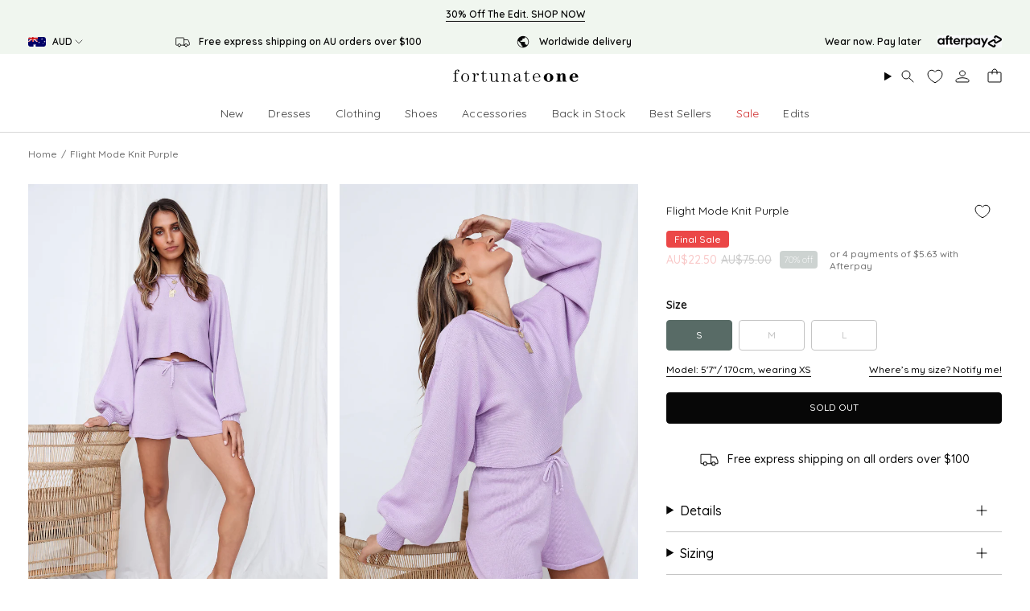

--- FILE ---
content_type: text/css
request_url: https://au.fortunateone.com/cdn/shop/t/210/assets/customstyles.css?v=133408370393319690951768949349
body_size: 16955
content:
/** Shopify CDN: Minification failed

Line 259:50 Unexpected "{"

**/
@font-face {
  font-family: 'ITC Century Std';
  src: url('//au.fortunateone.com/cdn/shop/t/210/assets/CenturyStd-Bold.woff2?v=108241865769269276411764733616') format('woff2'),
       url('//au.fortunateone.com/cdn/shop/t/210/assets/CenturyStd-Bold.woff?v=31959377183854035741764733616') format('woff');
  font-weight: bold;
  font-style: normal;
  font-display: swap;
}

@font-face {
  font-family: 'ITC Century Std';
  src: url('//au.fortunateone.com/cdn/shop/t/210/assets/CenturyStd-Book.woff2?v=157445978761534099961764733617') format('woff2'),
       url('//au.fortunateone.com/cdn/shop/t/210/assets/CenturyStd-Book.woff?v=108054303545260960731764733616') format('woff');
  font-weight: normal;
  font-style: normal;
  font-display: swap;
}

@font-face {
  font-family: 'ITC Century Std';
  src: url('//au.fortunateone.com/cdn/shop/t/210/assets/CenturyStd-Light.woff2?v=17746931059790783161764733614') format('woff2'),
       url('//au.fortunateone.com/cdn/shop/t/210/assets/CenturyStd-Light.woff?v=46708228465605850601764733617') format('woff');
  font-weight: 300;
  font-style: normal;
  font-display: swap;
}


:root {
    --LAYOUT-GUTTER: 12px;
    --LAYOUT-OUTER: 35px;
    --FONT-STACK-HEADING: 'ITC Century Std', serif; 
    --FONT-STACK-BODY: Quicksand, sans-serif; 
    --overlay-bg-2: linear-gradient(94deg, rgba(0, 0, 0, 1) 0%, rgba(0, 0, 0, 0) 100%);
    --DRAWER-WIDTH: 480px;
    --progress-value: #586B66;
    --progress-bg: #F0F6EF;
    --neutral-level-1: #EBEBEB;
    --neutral-level-2: #DFDFDF;
    --neutral-level-3: #737373;
    --neutral-level-4: #3D3D3D;
    --neutral-level-5: #070707;
    --enchanted-level-4: #586B66;
    --enchanted-level-3: #91AC93;
    --enchanted-level-2: #CFDEC6;
    --enchanted-level-1: #F0F6EF;
    --font-size-12: 12px;
    --font-size-14: 14px;
    --font-8: 40px;
    --font-4: 18px;     
    --font-5: 20px; 
    --font-6: 24px;
    --font-1-1: 10px;
    --COLOR-BORDER: #C4C4C4;
    --ICON-ADD-BAG: url(//au.fortunateone.com/cdn/shop/t/210/assets/Icons-bag.svg?v=52966147395746635501764733615);
    --BTN-FONT-SIZE: 12px;
    --color-light-green: #F0F6EF;
    --FONT-WEIGHT-BODY-BOLD: 600;
    --TEXT-BTN-BG-BLACK-BRIGHTER: #2f4741;
    --COLOR-BORDER-HAIRLINE: #DFDFDF;
    --swatch-size-filters: 18px;
    --swatch-default: #586B66;
    --COLOR-MENU-LINK:  #3D3D3D;
    --RADIUS: 4px; 
    --underlay-bg: rgba(0, 0, 0, .4);
    --ICON-ZOOM-IN: url(//au.fortunateone.com/cdn/shop/t/210/assets/zoom-cursor.svg?v=184059071498524032921764733616);
    --LETTER-SPACING-BODY: 0; 
}

@media only screen and (min-width: 1400px) {
  :root {
    --content-max: 1086px;
  }
}

@media only screen and (max-width: 749px) {
  :root {
    --font-2: 14px;
    --font-3: 16px;
    --font-size-14: 16px;
    --font-size-12: 14px;
    --BTN-FONT-SIZE: 16px;
    --font-1: 12px;
  }

}

.sidebar__item .swatch__button--circle {
  margin: 0;
}
.swatches {
  --blue: #b7cafa;
  --pink: #e6c6cc;
  --gold-bronze: url('https://au.fortunateone.com/cdn/shop/files/bronze.jpg?v=14070');
  --multipattern: url('https://au.fortunateone.com/cdn/shop/files/Multipattern_Swatch.jpg?v=14070');
  --green: #dceac7;
  --purple: #c9bcdf;
  --silver: url('https://au.fortunateone.com/cdn/shop/files/silver.jpg?v=14070');
  --denim: url('https://au.fortunateone.com/cdn/shop/files/denim.jpg?v=14070');
  --red: #c64646;
  --nude: #edceb2;
  --orange: #f79b58;
  --beige: #f7ebe0;
  --brown: #866c53;
  --yellow: #f5f1af;
  --gray: #e1e1e1;
}


.swatch-color_gold-bronze {
  --swatch: var(--gold-bronze);
}

.swatch-color_silver {
  --swatch: var(--silver);
}

.swatch-color_denim {
  --swatch: var(--denim);
}


body {
  letter-spacing: 0;
}

.body-size-6 {
  line-height: 1.1;
}

.body-size-2 {
  font-size: var(--font-2);
}

.semibold {
  font-weight: 600;
}

p, .p {
    margin: 1.5em 0;
}

.navlink--toplevel {
    --link-padding: 18px;
}

.navlink--toplevel .navtext {
  font-weight: 400;
  letter-spacing: .2px;
}

.heading_font {
  font-family: var(--FONT-STACK-HEADING)!Important;
}

.hero__subheading {
  text-transform: capitalize;
  letter-spacing: 0;
  font-weight: 600;
}

h1, h2 {
  letter-spacing: 1px;
}

.hero__content .body-size-2 .rte h1,
.hero__content .body-size-2 .rte h2 {
  font-size: calc(var(--font-4));
}

h4, .h4 {
  font-size: var(--font-6); 
}

h3, .h3 {
  font-size: var(--font-6); 
}

.heading-size-8 { 
  font-size: calc(var(--font-8));
}

.heading-size-4,
.related__products .tabs__head .tab-link,
.subheading-size-4,
.modal__title,
.modal--default .modal__title,
.customer-register .page__heading,
.account--login .page__heading  {
  font-size: calc(var(--font-4));
  font-family: var(--FONT-STACK-BODY);
  letter-spacing: .5px;
  line-height: 26px;
  font-weight: 600;
}

.related__products .tabs__head .tabs {
  padding-top: 15px;
}


.heading-size-3 {
   font-size: calc(var(--font-3));
   font-family: var(--FONT-STACK-BODY);
}

.heading-size-5 {
  font-size: calc(var(--font-5));
}

.heading-size-2 {
  font-size: calc(var(--font-2));
  line-height: 22px;
}

@media only screen and (max-width: 749px) {
  :root {
    --font-8: 24px;
    --font-6: 18px;
  }
}

.btn, .shopify-payment-button .shopify-payment-button__button--unbranded, #challenge .shopify-challenge__button {
  text-transform: uppercase;
}

.wrapper--narrow {
  max-width: 960px;
}

.show__mobile {
  display: none;
}

@media only screen and (max-width: 749px) {
  .show__mobile {
    display: block; 
  }

  .show__desktop {
    display: none!important;
  }
}

.uppercase {
  text-transform: uppercase;
}

.capitalize {
  text-transform: capitalize;
}

.btn--primary.btn--solid:hover, 
.shopify-payment-button__button--unbranded:hover, {
  --btn-bg: var(--primary-hover);
  --btn-bg-hover: var(--primary-hover);
}

.btn--solid:hover:after, .shopify-payment-button__button--unbranded:hover:after {
  background-color: var(--primary-hover);
}

/* Header */

.logo__img.lazy-image img,
.header__wrapper,
.header__desktop,
.main-content>.shopify-section:first-of-type .lazy-image img {
  transition: unset;
}

.header__wrapper {
  transition: transform 0.4s ease-in-out, opacity 0.4s ease-in-out;
}

.header--hidden {
  transform: translateY(-100%);
  opacity: 0;
  z-index: 0;
}


.site-header-title {
  margin: 0 auto;
}

.has-first-section-overlay-header .header__wrapper[data-header-transparent] header:before{
  opacity: 0;
}

.header__wrapper[data-header-transparent] header:before{
  opacity: .3;
}

@media only screen and (min-width: 750px) {
    .header__mobile__button .navlink:not(.navlink--toplevel), .header__desktop__button .navlink:not(.navlink--toplevel) {
        padding-left: 8px;
        padding-right: 8px;
    }
    .grandparent .dropdown__family {
      padding-left: 20px;
      padding-right: 20px;
    }

    .kids-1.images-2.grandparent .header__grandparent__links .dropdown__family {
      max-width: 271px;
    }

    .kids-1.images-2.grandparent .header__dropdown__wrapper {
      max-width: calc((860px + (var(--outer)*2)) - 16%);
    }

    .kids-1.images-2.grandparent .header__grandparent__links {
      flex: 1;
    }

    .kids-1.images-2 a[data-tite="hidden"][href="/"], 
    .kids-1.images-2 a[data-tite="blank"][href="/"], 
    .kids-1.images-2 a[data-stagger-first][href="/"] {
        pointer-events: none;
        min-height: 0;
        margin: 0 !important;
        padding: 0 !important;
    }

    .kids-1.images-2 a[data-tite="hidden"][href="/"], 
    .kids-1.images-2 a[data-tite="blank"][href="/"], 
    .kids-1.images-2 a[data-stagger-first][href="/"] {
        pointer-events: none;
        min-height: 0;
        padding: 0 !important;
        margin: 0 0 10px !important;
    }

} 

.grandparent .header__dropdown__wrapper {
    max-width: calc(860px + (var(--outer)*2));
    margin: 0 auto;
}

.header-sections .multicolumn .popout-header {
  margin-left: 0;
}

.header-sections .multicolumn .popout-header .popout-list {
  bottom: auto;
  top: 100%;
  z-index: 9999;
  background-color: #f0f6ef;
  margin-left: -5px;
  padding: 0 5px;
  min-height: auto;
  border-radius: 4px;
}

.header-sections .localization_custom .popout-list .popout-list__option {
  min-width: auto;
}

.announcement__wrapper *,
.toolbar__inner *,
.header-sections .multicolumn * {
  font-size: var(--font-size-12);
  font-family: var(--FONT-STACK-BODY);
  margin-top: 0;
  font-weight: 600;
  align-items: center;
}

.header-sections .multicolumn .icon__animated  {
  margin-bottom: 0;
  margin-right: 10px;
}

.popout-list__option:hover {
    background-color: transparent;
}

.header-sections .multicolumn .grid-item {
  padding: 0 var(--outer) 0 0;
}

.header-sections .multicolumn .grid-item:last-child {
  padding-right: 0;
}

@media only screen and (max-width: 1200px) {
  .header-sections .multicolumn .grid-item {
    padding: 0;
  }
}

.header-sections .multicolumn .grid-item:last-child .column__icon {
  flex-direction: row-reverse;
  justify-content: flex-start;
  text-align: right;
}

.header-sections .multicolumn .grid-item:last-child .column__icon .icon__animated {
  margin-right: 0;
  margin-left: 20px;
} 

.header-sections .multicolumn .popout__flag {
  width: 22px;
  height: 12px;
}

.header-sections .multicolumn {
  align-items: center;
  margin: 0;
}

.icon-globe {
  fill: currentcolor;
  stroke-width: 0;
}

.hero__content_outside .hero__content .hero__description {
  margin-bottom: 0;
  font-size: var(--font-size-14);
} 

.header__dropdown__image .hero__content_outside .hero__content {
    padding: 10px 0;
}

.dropdown__family .navtext {
  font-size: var(--font-size-12);
}

.menu__item.grandparent .navlink--grandchild {
  margin-bottom: 7px;
}

.grandparent .navlink--child {
  margin-bottom: 10px;
}

.grandparent .menu__blocks.with_headings{
  align-items: flex-end;
}

.grandparent .with_headings .with_headings_heading {
  margin-top: 15px;
  margin-bottom: 10px;
}

.grandparent .with_headings .with_headings_heading,
.menu__item.grandparent .dropdown__family .navlink--child .navtext {
  font-size: var(--font-size-14);
  font-weight: 700;
} 

.navlink--toplevel {
    --link-padding: 15px 15px 10px 15px;
}

.navlink--toplevel .navtext:after {
  display: none;
}


[data-tite="hidden"],
[data-tite="blank"], 
[data-stagger-first][data-tite="blank"],
[data-stagger-first][data-tite="hidden"] {
  pointer-events: none;
  min-height: 26px;
}

[data-tite="hidden"] > span,
[data-tite="blank"] > span {
  display: none;
  visibility: hidden;
}

#toggleButtonPlay {
  display: none;
}

.search-popdown {
  margin-top: -31px;
}

@media screen and (max-width: 812px) {
  .search-popdown {
    padding-top: 31px;
    padding-bottom: 30px;
  }

  .header__mobile__button .navlink:not(.navlink--toplevel), 
  .header__desktop__button .navlink:not(.navlink--toplevel) {
    padding: 5px 5px;
  }

  .navlink .icon {
    --icon-size: 32px;
  }
}

.header__mobile__right, 
.header__mobile__right .header__mobile__button {
  transform-style: unset;
  -webkit-backface-visibility: unset;
    backface-visibility: unset;
}

.header__mobile {
  grid-template-columns: repeat(2, 1fr);
}

.header__mobile__hamburger:not(.is-active) .icon-cancel,
.header__mobile__hamburger.is-active .icon-menu,
#header-menu .sliderow:not(.toggle-open) .icon-minus,
#header-menu .sliderow.toggle-open .icon-plus{
  display: none;
}

.header__mobile__hamburger:not(.is-active) .icon-menu,
.header__mobile__hamburger.is-active .icon-cancel,
#header-menu .sliderow:not(.toggle-open) .icon-plus,
#header-menu .sliderow.toggle-open .icon-minus {
  display: block;
}

#header-menu.drawer--header * {
  font-size: 16px;
  color: var(--neutral-level-4);
  line-height: 1;
  font-weight: 700;
}

#header-menu.drawer--header .mobile__menu__dropdown  *,
#header-menu.drawer--header .sliderule__wrapper--secondary *,
#header-menu.drawer--header .drawer__menu > .sliderule__wrapper * {
  font-size: 14px;
  font-weight: 400;
}

#header-menu.drawer--header .sliderow__title--highlight,
#header-menu.drawer--header .sliderow__title--highlight * {
  color: var(--highlight);
}

#header-menu.drawer--header.open {
  position: absolute;
  display: block;
  top: 51px;
  width: 100vw;
  height: 100vh;
  z-index: 9000;
}

@media screen and (min-width: 671px) {
  #header-menu.drawer--header.open,
  #header-menu.drawer--header {
    display: none;
  }
}

#header-menu.drawer--header.open .drawer__body {
  padding-bottom: 50px;
}

body.mobile-nav-open:has(.main-content>.shopify-section.section-overlay-header:first-of-type) [data-header-transparent]:not(.meganav--visible):not(.js__header__stuck),
.mobile-nav-open .header__wrapper,
.mobile-nav-open .header__mobile,
 body.mobile-nav-open:has(.main-content>.shopify-section.section-overlay-header:first-of-type) [data-header-transparent]:not(.meganav--visible):not(.js__header__stuck) .header__mobile  {
  --bg: var(--COLOR-MENU-BG);
    --text: #000;
    --link: var(--COLOR-MENU-LINK);
    --link-hover: var(--COLOR-MENU-LINK-HOVER);
    --text-dark: var(--COLOR-MENU-LINK);
    --text-light: var(--COLOR-MENU-LINK);
    --text-transparent: var(--COLOR-MENU-TRANSPARENT);
    --text-transparent-hover: var(--COLOR-MENU-TRANSPARENT-HOVER);
    --highlight: var(--text);
}

.mobile-nav-open .theme__header:after {
  opacity: 1;
  visibility: visible;
}

body.mobile-nav-open:has(.main-content>.shopify-section.section-overlay-header:first-of-type) [data-header-transparent]:not(.meganav--visible):not(.js__header__stuck) .header__logo--has-transparent .logo__img--transparent{
  opacity: 0;
}

body.mobile-nav-open:has(.main-content>.shopify-section.section-overlay-header:first-of-type) [data-header-transparent]:not(.meganav--visible):not(.js__header__stuck) .header__logo--has-transparent .logo__img--color{
  opacity: 1;
}

body.mobile-nav-open {
  overflow: hidden;
}

.js__header__stuck .is-open .search-popdown {
  padding-top: 40px;
}

#header-menu.drawer--header.open .drawer__inner {
  position: relative;
  width: 100%;
  display: block;
  left: 0;
  right: auto;
  visibility: visible;
  box-shadow: unset;
  max-width: 100%;
  padding-bottom: 50px;
}

#header-menu .sliderow sliderow--back {
  display: none;
}

#header-menu .mobile__menu__dropdown {
  display: none; 
  height: 0;
  opacity: 0;
  overflow: hidden;
  transition: height 0.4s ease, opacity 0.4s ease;
}

#header-menu .mobile__menu__dropdown.sub-open,
#header-menu .mobile__menu__dropdown.sub-open .sliderow__links .mobile__menu__dropdown {
  display: block; 
  height: auto; 
}

#header-menu .sliderow {
  opacity: 1;
  display: block;
  width: 100%;
  visibility: visible;
  max-height: max-content;
  transition: unset;
  animation-delay: unset;
  animation-name: unset;
  min-height: auto;
}

#header-menu .drawer__main-menu > .sliderule__wrapper > button > .sliderow__title,
#header-menu .drawer__main-menu > .sliderule__wrapper > .sliderow > .sliderow__title {
  border-top: 1px solid var(--neutral-level-2);
}

#header-menu .sliderule__panel,
#header-menu .sliderow__links .mobile__menu__dropdown {
  position: relative;
  overflow: hidden;
  opacity: 1;
  padding-left: 20px;
}

#header-menu .sliderule__wrapper .mobile__menu__dropdown .mobile__menu__dropdown .sliderow__links  {
  margin-left: -20px;
}

#header-menu .sliderule__wrapper .mobile__menu__dropdown .mobile__menu__dropdown .sliderow {
  padding-left: 0;
}

#header-menu .sliderow__links {
    padding-top: 0;
}

#header-menu .sliderule-grid {
  display: none;
  visibility: hidden;
  opacity: 0;
}

.sliderule__chevron--left .icon, 
.sliderule__chevron--right .icon {
  width: 20px;
}

#header-menu .sliderule__panel .sliderow__title {
  min-height: 40px;
}

#header-menu .sliderow__links .sliderule__wrapper .sliderule__chevron--right {
  display: none;
}

#header-menu .sliderow__links .sliderule__wrapper > button,
#header-menu .sliderow__links .sliderule__wrapper > button *,
#header-menu .sliderow__links .sliderule__wrapper > .second-level-menu *,
#header-menu .sliderow__links .sliderule__wrapper > a.sliderow,
#header-menu .sliderow__links .sliderule__wrapper > a.sliderow > span.sliderow__title{
  border: 0;
  font-size: 14px;
  font-weight: 700;
  padding-left: 0;
}

#header-menu .sliderule__wrapper--secondary .sliderow, 
#header-menu .sliderule__wrapper--secondary .sliderow__title {
    height: auto;
}

main-search .search-submit svg{
  width: 14px
}

main-search .search-box {
  padding-left: 10px;
}

main-search .input-holder {
  border-radius: 4px;
  border: 1px solid var(--neutral-level-3);
}

main-search .search-submit {
  padding-left: 10px;
}

.search-page .search-form input[type=search] {
  font-size: 14px;
}

/* Hide the first grid-item on mobile */
@media screen and (max-width: 960px) {
  .header-sections .grid-item:nth-child(1) {
    display: none;
  }

  .header-sections .wrapper--full-padded {
    display: flex;
    justify-content: space-evenly;
  }

  .header-sections .grid-item .column__content {
    flex: unset;
  }

  .header-sections .multicolumn .grid-item {
    width: 100%;
    margin-right: 0;
  }

  .header-sections .multicolumn .column__icon {
    justify-content: center;
  }

  .header-sections .grid-item:nth-child(1) {
    display: none;
  }

  .header-sections .grid.multicolumn {
    display: flex;
    overflow: hidden;
    width: 100%;
    padding: 0;
    flex-flow: unset;
    margin-right: 0;
  }

  /* Individual grid items */
  .header-sections .grid-item {
    min-width: 100%; /* Full width for each slide */
    transition: transform 0.5s ease;
  }

  #toggleButtonPlay {
    display: block;
    width: 18px;
    position: relative;
    z-index: 2;
    padding: 0; 
  } 

  .header-sections .multicolumn .grid-item:last-child .column__icon {
    justify-content: center;
    text-align: center;
  }
}      

.shopify-section-group-group-header.page-multicolumn { 
  position: relative;
  z-index: 9999;
}

html[data-scroll-locked] .shopify-section-group-group-header.page-multicolumn {
  z-index: 12;
}

.predictive-search__link {
  background-color: var(--enchanted-level-1);
  padding: 8px 8px;
  border-radius: 4px; 
  font-size: 12px;
  color: var(--neutral-level-4);
  display: inline-flex;
  align-items: center;
  gap: 8px;
}

.predictive-search__link.search_faq img {
  border: 1px solid;
  border-radius: 100%;
}

@media screen and (max-width: 812px) {
  #predictive-search-results,
  .predictive-search__column {
    padding-top: 15px;
  }

  .predictive-search__column .predictive-search__grid-item {
    transform: unset!important;
  } 

  .predictive-search__layout {
    display: flex;
    flex-direction: column-reverse;
  }

  .predictive-search__heading {
    margin-bottom: 0;
    padding-bottom: 0;
  }

  .predictive-search__heading_wrapper,
  .predictive-search__heading {
    padding-bottom: 20px;
    clear: both;
  }

  .predictive-search__group .predictive-search__item {
    width: 50%;
    float: left;
  }
}

.mobile_help span img {
   border: 1px solid;
   border-radius: 100%; 
}

.mobile_help span,
.account_mobile {
  display: flex;
  justify-content: flex-start;
  gap: 8px;
  align-items: center;
}

/* Home */
.slider-pagination {
   display: flex;
   justify-content: center;
   margin-top: 10px;
}

.slider-pagination button {
   background-color: #ddd;
   border: none;
   border-radius: 50%;
   width: 10px;
   height: 10px;
   margin: 0 5px;
   cursor: pointer;
}

.slider-pagination button.active {
   background-color: #333;
}

@media only screen and (min-width: 750px) {
  .grid--slider {
    --item-width: calc((100vw - var(--scrollbar-width) - var(--outer)* 5.621)* .28);
  }

  .with_stars.grid--slider {
    --item-width: calc((100vw - var(--scrollbar-width) - var(--outer)* 11.421)* .28);
  }  
}

@media only screen and (min-width: 990px) {
  .grid--slider {
    --item-width: calc((100vw - var(--scrollbar-width) - var(--outer)* 12.421)* .28);
  } 

  .with_stars.grid--slider {
    --item-width: calc((100vw - var(--scrollbar-width) - var(--outer)* 12.421)* .28);
  }  

  .with_stars.grid--slider .grid-item {
    margin-right: 25px;
  }  

  .with_stars.grid--slider {
    justify-content: center;
  }

}

@media only screen and (min-width: 1280px) {
  .grid--slider {
    --item-width: calc((100vw - var(--scrollbar-width) - var(--outer)* 13.921)* .28);
  }

  .with_stars.grid--slider {
    --item-width: calc((100vw - var(--scrollbar-width) - var(--outer)* 19.421)* .28);
  }

}

@media only screen and (min-width: 1441px) {
  .grid--slider {
    --item-width: calc((100vw - var(--scrollbar-width) - var(--outer)* 18.921)* .28);
  }

  .with_stars.grid--slider {
    --item-width: calc((100vw - var(--scrollbar-width) - var(--outer)* 24.921)* .28);
  }  

  .collection__products .grid {
    --columns: var(--COLUMNS-WIDESCREEN, 4);
  }
}

.with_stars.grid--slider .column__image {
  border-radius: 100%;
}

.star-rating {
  --star-percent: calc(var(--star-rating) / 5* 100%);
  display: inline-block;
  font-size: 1rem;
  font-family: Times;
  line-height: 1;
  margin-top: 7px;
}

.star-rating:before {
  content: "\2605\2605\2605\2605\2605";
  background: linear-gradient(90deg, var(--primary) var(--star-percent), #e1e1e1 var(--star-percent));
  -webkit-background-clip: text;
  -webkit-text-fill-color: transparent;
  font-size: 24px;
}

.with_stars .column__heading  {
  margin-top: 7px; 
}

.with_stars .btn--text,
.with_stars .btn--text span,
.with_stars .column__text {
  text-transform: none;
  font-size: var(--font-2);
}

.with_stars .column__btn {
  margin-top: 10px;
}

#Reviews--template--23539069485371__section_reviews_YHFeJY {
  padding: 0 var(--outer);
}

.image-overlay {
  background: var(--overlay-bg-2);
}

.brick__section  .image-overlay {
  --overlay-bg-2: linear-gradient(0deg, rgba(0, 0, 0, 1) 0%, rgba(0, 0, 0, 0) 25%);
}

.tabs-collections .tabs>li span {
  letter-spacing: .5px;
  text-transform: capitalize;
  font-size: 18px;
  line-height: 26px;
}


.radio__legend__label, 
.radio__fieldset__label {
  font-size: var(--font-2);
}

.product-item .product-item__vendor,
.product__block  .product__breadcrumbs *  {
  font-size: var(--font-size-12);
  color: var(--neutral-level-3);
  margin-bottom: 2px;
}

.product-item p.product-item__vendor {
    margin-top: 4px;
    text-transform: capitalize;
}

.product-item .product-item__title,
.product-item .price {
  color: var(--neutral-level-4);
  font-size: var(--font-size-14);
  line-height: 1.2;
  margin-bottom: 5px;
}

@media only screen and (max-width: 749px) {
  .product-item .product-item__title, .product-item .price {
    font-size: 12px;
  }

  .product-item .product-item__vendor, .product__block .product__breadcrumbs * {
    font-size: 10px;
  }

  .product-item .product-item__title, .product-item .price {
    font-size: 14px;
  }
}

.product-item .product-item__info {
  padding: 3px 0 0 0;
}

.index-tab-collections .tab-link {
  padding: 10px 0 18px;
  margin-right: -4px;
}

.tabs-collections .tabs>li span {
  padding: 18px 45px;
}

.tabs>li.current span {
  background-size: 100% 2px;
}

.tabs-collections .tabs>li:not(.current) span {
  padding: 18px 45px;
  background-size: 100% 1px;
  background-image: linear-gradient(to right,var(--neutral-level-1),var(--neutral-level-1));
}


@media only screen and (max-width: 749px) {
  .tabs-collections .tabs>li span {
    font-size: 14px;
    line-height: 22px;
    padding: 0px 45px 15px;
    display: block;
    text-align: center;
  }

  .tabs-collections .tabs>li:not(.current) span {
    padding: 0px 45px 15px;
  }

  .index-tab-collections .tab-link {
    width: 46.5vw;
    padding: 10px 0 0px;
  }

  .index-tab-collections ul:has(> li:nth-child(2)):not(:has(> li:nth-child(3))) + .tabs__arrow,
  .index-tab-collections ul:has(> li:nth-child(2)):not(:has(> li:nth-child(3))) + .tabs__arrow + .tabs__arrow {
      display: none; 
  }

}

.slider__arrows,
.fs-slider-next-button,
.fs-slider-prev-button {
  top: -38px;
  overflow: visible;
  opacity: 1;
  display: block !important;
  background: transparent;
  z-index: 1;
}

.slider__button--next,
.drawer--cart .flickity-prev-next-button.next,
.fs-slider-next-button {
  right: 45px;
}

.slider__button--prev,
.drawer--cart .flickity-prev-next-button.previous,
.fs-slider-prev-button {
  left: auto;
  right: calc(28px * 3.5);
}

.fs-slider-next-button,
.fs-slider-prev-button {
  width: 28px;
  height: 28px;
  min-width: auto;
  top: 0!important;
}

.fs-slider-next-button svg,
.fs-slider-prev-button svg {
  display: none;
}

.fs-slider-next-button:before,
.fs-slider-prev-button:before,
.carousel-container #prev-btn:before,
.carousel-container #next-btn:before  {
  content: "";
  position: absolute;
  top: 0;
  right: 0;
  bottom: 0;
  left: 0;
  margin: auto;
  width: var(--icon-size);
  height: var(--icon-size);
  background: var(--COLOR-TEXT);
  -webkit-mask-size: var(--icon-size);
  mask-size: var(--icon-size);
  -webkit-mask-repeat: no-repeat;
  mask-repeat: no-repeat;
  -webkit-mask-position: center center;
  mask-position: center center;
  max-width: 100%;
  max-height: 100%;
  border-radius: var(--RADIUS);
  background: #fff;
}

.fs-hidden:before {
  background:  #070707;
}

.fs-slider-container {
  padding-top: 48px;
  margin-top: -48px;
}

.slider__button:disabled,
.drawer--cart .flickity-button:disabled,
.fs-hidden {
  opacity: 1;
  visibility: visible;
  background-color: var(--neutral-level-1)!important;
  cursor: unset;
}

.product__block .fs-slider-next-button,
.product__block .fs-slider-prev-button {
  display: none!important;
}

.slider__button,
.drawer--cart .flickity-button,
.pswp[data-pswp-option-classes*=pswp-zoom-gallery] .pswp__button--arrow--right, 
.pswp[data-pswp-option-classes*=pswp-zoom-gallery] .pswp__button--arrow--left, 
.pswp-zoom-gallery .pswp__button--arrow--right, 
.pswp-zoom-gallery .pswp__button--arrow--left,
.fs-slider-next-button,
.fs-slider-prev-button,
.carousel-container #prev-btn,
.carousel-container #next-btn  {
  top: 0;
  box-shadow: unset;
  border-radius: 100%;
  background-color: var(--enchanted-level-4);
  color: #fff;
  --btn-size: 28px;
  --icon-size: 18px;
}

.slider__button:hover,
.drawer--cart .flickity-button:hover,
.fs-slider-next-button:hover,
.fs-slider-prev-button:hover,
.carousel-container #prev-btn:hover,
.carousel-container #next-btn:hover {
  background-color: #91AC93; 
}

.slider__button:not(:disabled):hover:before,
.drawer--cart .flickity-button:not(:disabled):hover:before,
.carousel-container #prev-btn:hover:before,
.carousel-container #next-btn:hover:before  {
  background: var(--COLOR-TEXT);
}

.slider__button:not(:disabled):before,
.drawer--cart .flickity-prev-next-button:not(:disabled):before {
  background: #fff;
}

.slider__button--prev:before,
.drawer--cart .flickity-prev-next-button.previous:before,
.fs-slider-prev-button:before,
.carousel-container #prev-btn:before {
  mask-image: url(//au.fortunateone.com/cdn/shop/t/210/assets/fortunate-chevron-left.svg?v=61010202017357997821764733615) 
}

.slider__button:after,
.drawer--cart .flickity-prev-next-button:after,
.carousel-container #next-btn:after,
.carousel-container #prev-btn:after
.fs-slider-next-button:after,
.fs-slider-prev-button:after {
  transform: unset;
  transition: unset;
}

.slider__button--next:before,
.drawer--cart .flickity-prev-next-button.next:before,
.fs-slider-next-button:before,
.carousel-container #next-btn:before {
  mask-image: url(//au.fortunateone.com/cdn/shop/t/210/assets/fortunate-chevron-right.svg?v=144723700473452137001764733615) 
}

@media (hover: hover) {
    .slider__button,
    .drawer--cart .flickity-prev-next-button,
    .carousel-container #prev-btn,
    .carousel-container #next-btn {
      opacity: 1;
    }

    .slider__button--prev,
    .slider__button--next,
    .drawer--cart .flickity-prev-next-button {
        transform: unset;
    }

    .slider__button--prev:after, 
    .slider__button--next:after,
    .drawer--cart .flickity-prev-next-button:after {
      transform: unset;
      transition: unset;
      width: 100%;
    }
}

[data-section-type="custom-content"] .hero__content {
  padding: 15px;
}

[data-section-type="custom-content"] .hero__content h3 {
  margin-bottom: 0;
  text-decoration: underline;
  text-underline-offset: 4px;
}

.grid__heading  {
  margin-bottom: 24px;
}


.grid-item.collection-item .collection-item__info {
  text-align: center;
  padding: 15px;
}

.grid__heading-holder {
  margin-bottom: 0;
  text-transform: capitalize;
}

.column__heading {
  font-weight: 600;
}

.column__heading.heading-size-6 {
  font-weight: 500;
  margin-bottom: 30px;
}

.column__icon  .icon__animated {
  margin-bottom: 13px;
}

@media only screen and (max-width: 1200px) {
  .template-index  .screen-height-full {
    min-height: calc(var(--full-screen) / 2);
  }
}

@media only screen and (max-width: 749px) {
  .template-index  .screen-height-full {
    min-height: calc(var(--full-screen) / 1.5);
  }

  .template-index .slideshow .hero__content {
    padding-left: 0;
    padding-right: 0;
    padding-bottom: 70px;
  }

  #SectionColumns--template--17508213457077__section_text_row_CiWqUi .grid {
    --columns: 1;
  }

  .fs-mobile .fs-slider-prev-button, .fs-mobile .fs-slider-next-button {
    display: none!important;
  }

  .fs-slider-container.fs-mobile div.fs-entry-container, 
  .fs-slider-container.fs-desktop div.fs-entry-container {
    width: calc(100% / 1.5) !important;
    padding-top: calc(100% / 1.5) !important;
  }  
}

@media only screen and (max-width: 450px) {
  .template-index .four-fifty-height-hero--mobile {
    min-height: 450px;
  }
}

@media only screen and (max-width: 479px) {
    .cart__quantity {
        width: 90px;
    }
}

/** Product **/
[data-product-variants] .radio__buttons {
  display: flex;
  justify-content: flex-start;
}

[data-product-variants] .radio__buttons .radio__button {
  width: 100%;
  max-width: 90px;
}

.product__content {
  position: relative;
}

.product__title {
  font-family: var(--FONT-STACK-BODY); 
  letter-spacing: 0;
}

.product__block .product__breadcrumbs {
  margin-bottom: 2px;
  text-transform: capitalize;
  font-size: var(--font-size-12);
}

.product__block .radio__legend__value {
  display: none;
}

.product__content wishlist-button-block {
  position: absolute;
  right: 0;
  z-index: 1;
  top: 5px;
}

.radio__legend .radio__legend__option-name {
  font-size: var(--font-2);
  text-transform: capitalize;
}

.product__content .custom_radio__buttons {
  display: flex;
  gap: 16px;
  flex-wrap: wrap;
}

.current_sibs {
  font-weight: 400;
}

.custom_siblings_grid .radio__legend {
  display: none;
}

.product-item__swatches__holder.custom_siblings_grid {
  margin: 5px 0 0 0;
  display: block; 
  overflow: hidden;
  overflow-x: auto; /* Enable horizontal scrolling */
  scroll-snap-type: x mandatory;
  -webkit-overflow-scrolling: touch; /* Smooth scrolling on iOS */
}

.custom_siblings_grid .radio__buttons {
  width: 100%;
  display: flex;
  gap: 2px;
  margin: 0;
}

.product-item__swatches__holder.custom_siblings_grid::-webkit-scrollbar {
  padding-bottom: 10px; 
}

.product-item__swatches__holder.custom_siblings_grid::-webkit-scrollbar-thumb {
  border-bottom: 2px solid rgba(0, 0, 0, 0.2);
}

.product-item__swatches__holder.custom_siblings_grid .block-padding  {
  margin-bottom: 0;
}

@media (max-width: 768px) { /* Apply only on mobile */
    .product-item__swatches__holder.custom_siblings_grid {
        display: flex;
        gap: 5px;
        overflow-x: auto; /* Enable horizontal scrolling */
        scroll-snap-type: x mandatory;
        -webkit-overflow-scrolling: touch; /* Smooth scrolling on iOS */
        cursor: grab;
    }

    .product-item__swatches__holder.custom_siblings_grid .product__block {
      margin-bottom: 0;
    } 

    .product-quick-add__description {
      display: none;
    }

    .product-quick-add__form .product__block--description{
      display: none;
      min-height: 0;
    }

    .product-quick-add__form .product__title {
      font-size: 16px;
    }
}


.custom_siblings_grid .radio__fieldset--swatches .swatch__button {
  margin-right: 5px;
}

.product__block .shop-pay-terms {
  display: none;
}

.afterpay-container {
  font-size: var(--font-1);
  color: var(--neutral-level-3);
}

.product__sale:not(.hidden), .product__final-sale-wrap:not(.hidden) {
  padding-right: 15px;
}

.afterpay-paragraph {
  margin: 0 auto;
}

@media only screen and (max-width: 1100px) {
  .product__price__wrap {
    flex-wrap: wrap;
  }

  .afterpay-container {
    padding-left: 0;
  }

}

.product__price {
  display: flex;
}

.product__price * {
  font-size: var(--font-size-14);
  letter-spacing: 0;
  margin-right: 5px;
}

.product__badges span {
  color: #fff;
  border-radius: 4px;
  text-transform: capitalize;
  padding: 3px 5px;
  font-size: 12px;
  letter-spacing: 0;
}

.product__badges span {
  background-color: var(--primary);
}

.product__badges .final-badge-box {
  background-color: var(--sale-color);
}

.product__badges {
  margin-bottom: 0;
  padding-top: 6px;
}

.final-badge-box a {
  color: #fff;
  background-color: var(--sale-color);
  border-radius: 4px;
  text-transform: capitalize;
  padding: 3px 5px;
  font-size: 12px;
  letter-spacing: 0;
}
.final-badge-cart {
  margin-top: 0.125rem;
}

.product__price--off {
  padding: 0;
  background-color: transparent;
  color: var(--primary);
  font-size: var(--font-size-14);
  font-weight: 600;
  letter-spacing: 0;
  margin-left: 5px;
}

.product__content product-modal {
  width: 50%;
  float: left;
}

.show-product-notification.variant--soldout .product-soldout-notification,
.product-soldout-notification.notify-visible {
  text-align: right;
  display: flex;
  justify-content: flex-end;
}

.show-product-notification.variant--soldout .product-soldout-notification .product-modal {
  text-align: left;
}

.product__content product-modal .block__icon  {
  display: none;
}

.product__content product-modal .text-link.radio__legend__link {
  font-size: var(--font-1);
  letter-spacing: 0;
  display: inline-block;
}

.product__content product-modal .block__icon__container--full {
  justify-content: left;
}

.product__content product-modal.product__block:last-child .block__icon__container--full {
  justify-content: left;
}

.product__content product-modal:last-child .text-link.radio__legend__link{
  justify-content: flex-end; 
}

.product__content .block__icon__text {
  flex: 0 1 auto;
}

.product__content .block__icon__container--full {
  justify-content: center;
}

.product-accordion .accordion__title {
  font-size: var(--font-3);
}

@media only screen and (max-width: 749px) {
  .product-accordion .accordion__title {
    font-size: var(--font-2);
  }
}

.tabs__stylewith .tab__title {
  text-align: center;
  margin-bottom: 30px;
}

.tabs__stylewith .stylewith__wrapper {
  max-width: 1144px;
  margin: 0 auto;
}

.related__wrapper {
  padding-top: var(--PT);
  padding-bottom: var(--PB);
}

.recent__container__inner .related__products {
  text-align: left;
}

.yotpo .yotpo-bottomline .yotpo-icon-star, 
.yotpo .yotpo-bottomline .yotpo-icon-half-star, 
.yotpo .yotpo-bottomline .yotpo-icon-empty-star {
  color: var(--primary)!important
}

.yotpo .pull-left {
  gap: 8px;
}

.custom_swatches .radio__fieldset {
  display: block;
}


.custom_swatches radio-swatch {
  border-radius: 100%;
  border: 1px solid #e3e0e0;
  padding: 2px !important;
}

.custom_swatches radio-swatch .sibling__link--sold-out:before {
  transform: rotate(45deg) translate(-50%, -50%);
} 

.custom_swatches radio-swatch.sibling__link--sold-out {
  opacity: .5;
}

.custom_swatches radio-swatch.sibling__link--current {
  border-color: var(--primary);
}

.custom_swatches .swatch__button--circle .sibling__link:after,  
.custom_swatches .swatch__button--circle input~label:after, 
.custom_swatches .swatch__button--circle .sibling__link, 
.custom_swatches .swatch__button--circle .swatch__link, 
.custom_swatches .swatch__button--circle input~label {
  width: 18px;
  height: 18px; 
  overflow: hidden;
}


.custom_swatches .swatch__button--circle .sibling__link:after, 
.custom_swatches .swatch__button--circle input~label:after {
  background-image: var(--swatch); 
}

.custom_product__notification .radio__buttons label {
  min-width: 58px;
}

.product-modal__content {
  min-width: 90vw;
}

@media only screen and (min-width: 750px) {
  .product-modal__content {
    min-width: 436px;
  }
}

.product__notification {  
  text-align: left;
  justify-content: flex-start;
}

.product__notification__title {
  font-size: var(--font-4);
  font-family: var(--FONT-STACK-BODY);
  font-weight: 600;
  margin: 0;
} 

.custom_product__notification p {
  margin-top: 0;
}

product-modal.product-soldout-notification .text-link {
  display: block;
  text-align: right;
}

.product__submit__item product-modal.product-soldout-notification {
  width: 100%;
  float: none;
}

.radio__fieldset .radio__button label {
  font-size: var(--font-1);
  border-color: #000;
}

.radio__fieldset .radio__button input:disabled+label, 
.radio__fieldset .radio__button input.sold-out+label, 
.radio__fieldset .radio__button input.unavailable+label {
  border-color: #C4C4C4;
  color: #C4C4C4;
  background-color: transparent;
}

.radio__fieldset .radio__button input:checked~label,
.radio__fieldset .radio__button label:hover {
  border-color: var(--primary);
  background-color: var(--primary);
  color: #fff;
}

.accordion {
  border-top: 0;
  border-color: #C4C4C4;
}

[data-collapsible-trigger] .icon {
  width: 30px;
  height: 18px;
}

.accordion__content {
  font-size: var(--font-2);
  color: var(--neutral-level-4);
  line-height: 1.5;
}

.accordion__content ul,
.accordion__content ol {
  padding-left: 10px;
  margin-top: 10px;
  margin-bottom: 10px;
}

@media only screen and (min-width: 750px) {
  .product__page {
    grid-template-columns: 62.666% 37.333%
  }


  .product__images {
    overflow-y: hidden;  
    position: relative;
  }

  .product__slides {
    width: 100%; /* Full width */
    overflow: hidden; /* Hide scrollbars */
    position: relative; /* Required for transform to work properly */
    transform: translateY(0); /* Initialize translateY for scrolling */
    transition: transform 0.3s ease; /* Smooth scrolling */
  }

  .pagination {
    display: flex;
    justify-content: center;
    margin-top: 10px;
    position: absolute;
    top: 40%;
    flex-direction: column;
    gap: 10px;
  }

  .bullet {
    width: 6px;
    height: 6px;
    background-color: #C4C4C4;
    border-radius: 50%;
    margin: 0 5px;
    cursor: pointer;
  }

  .bullet.active {
    background-color: #737373;
    height: 24px;
    border-radius: 20px;
  }


}

.template-product .product__wrapper__inner {
  max-width: 100%;
}

.template-product .grid__heading-actions {
  margin-bottom: 10px;
}

@media only screen and (min-width: 750px) {
  .product__wrapper--grid-1 .product__slide:last-child, 
  .product__wrapper--grid-2 .product__slide:last-child, 
  .product__wrapper--stacked .product__slide:last-child {
    padding-bottom: var(--gap);
  }
}

@media only screen and (max-width: 749px) {
  .product__images {
    position: relative;
  }

  .product__images--mobile-slider:before {
    content: "";
    width: 32px;
    height: 32px;
    position: absolute;
    bottom: 10px;
    right: 10px;
    background-image: url('data:image/svg+xml,<svg aria-hidden="true" fill="none" focusable="false" role="presentation" class="icon icon-new-search" viewBox="0 0 24 24" xmlns="http://www.w3.org/2000/svg"><circle cx="10" cy="10" r="5" stroke="black"></circle><path d="M14 14L19 19" stroke="black" stroke-linecap="round"></path></svg>');
    z-index: 1;
    background-color: rgba(255, 255, 255, .5);
    border-radius: 100%;
    background-size: 24px;
    background-repeat: no-repeat;
    background-position: center;
    pointer-events: none;
  }
}

.pswp-zoom-gallery .pswp__caption.pswp__caption--empty,
.pswp-zoom-gallery .pswp__thumbs {
  display: none;
}

.pswp[data-pswp-option-classes*=pswp-zoom-gallery] .pswp__scroll-wrap, .pswp-zoom-gallery .pswp__scroll-wrap {
  bottom: 0;
}

.pswp__custom-close {
  border: 0;
}

.pswp__custom-close .icon {
  --icon-size: 28px;
  transform: unset;
  width: 100%;
  position: relative;
  margin: 0;
}

.pswp__custom-close:hover .icon {
  transform: unset;
}

.pswp[data-pswp-option-classes*=pswp-zoom-gallery] .pswp__button--arrow--right, 
.pswp[data-pswp-option-classes*=pswp-zoom-gallery] .pswp__button--arrow--left, 
.pswp-zoom-gallery .pswp__button--arrow--right, 
.pswp-zoom-gallery .pswp__button--arrow--left {
  top: 50%;
  border: 0;
  width: 28px;
  height: 28px;
  text-align: center;
  align-items: center;
  justify-content: center;
  padding: 0;
  overflow: hidden;
}

.pswp[data-pswp-option-classes*=pswp-zoom-gallery] .pswp__button--arrow--right .icon, 
.pswp[data-pswp-option-classes*=pswp-zoom-gallery] .pswp__button--arrow--left .icon, 
.pswp-zoom-gallery .pswp__button--arrow--right .icon, 
.pswp-zoom-gallery .pswp__button--arrow--left .icon {
  stroke: #fff;
  --icon-size: 18px;
  margin: 0 auto;
}

.pswp[data-pswp-option-classes*=pswp-zoom-gallery] .pswp__button--arrow--right:hover, 
.pswp[data-pswp-option-classes*=pswp-zoom-gallery] .pswp__button--arrow--left:hover, 
.pswp-zoom-gallery .pswp__button--arrow--right:hover, 
.pswp-zoom-gallery .pswp__button--arrow--left:hover {
  --primary: #91AC93;
  border: 0;
  background-color: var(--primary);
}

/** Collection **/
.breadcrumbs__arrow {
  width: auto;
  height: auto;
  border-radius: 0;
  margin: 0 5px;
  background-color: transparent;
  opacity: 1;
}

.breadcrumbs {
  color: var(--neutral-level-3);
  font-size: var(--font-size-12);
  margin-top: 20px;
  text-transform: capitalize;
}

.collection__title .hero__title {
  margin-top: 17px;
  margin-bottom: 0;
  text-transform: capitalize;
} 

@media only screen and (max-width: 749px) {
  .grid--mobile-slider .grid-item,
  .tabs__recently-viewed .grid-item {
    width: calc(57% - 50px);
  }
 
  .tabs__recently-viewed .grid--mobile-slider .grid-item:only-child {
    flex: 0 0 auto;
  }

  .with_stars.grid--slider .grid-item {
    width: calc(70% - 50px);
    margin-right: 40px;
  }

  .breadcrumbs {
    padding: 0;
  }

  .collection__title .breadcrumbs{
    margin-top: 0;
  }  

  .template-product .breadcrumbs {
    padding: 0 15px;
  }
}

@media only screen and (max-width: 1200px) {
  #CollectionLoop.grid,
  #SearchLoop.grid {
    --columns: 3;
  }
} 

@media only screen and (max-width: 750px) {
  #CollectionLoop.grid,
  #SearchLoop.grid {
    --columns: 2;
  }
}

#CollectionLoop .grid-item,
#SearchLoop .grid-item {
  margin-bottom: 15px;
}

.product__sale.hidden {
  display: none!important;
}

.sale_off.product__price--off {
  color: var(--sale-text);
  background: var(--sale-bg); 
  padding: 2px 5px;
  font-weight: 300;
  font-size: var(--font-size-12);
  text-transform: lowercase;
  line-height: 1.5;
}

@media only screen and (max-width: 1200px) {
  .sale_off.product__price--off {
    display: inline-block;
    margin-left: 0;
    padding: 0px 5px;
  }

  .product-information .price {
    width: 100%;
    display: inline-block;
  }
}

.property_Original_Price,
.property_Sale_Price,
.product__submit__buttons.hidden {
  display: none;
  visibility: hidden;
} 

.quick-add__button .radio__button {
  min-width: 30px;
  border-bottom: 2px solid transparent;
}

.quick-add__button .radio__button:hover {
  border-color: var(--COLOR-TEXT);
}

.quick-add__button .radio__button.not_available{
  opacity: .3;
  pointer-events: none;
}

.quick-add__button .btn__text_custom {
  margin: 0 0 7px;
  font-size: 10px;
}

.cart-success-message {
  position: absolute;
  bottom: 0;
  z-index: 20;
  width: 100%;
  background: var(--primary);
  border-top: none;
  text-align: center;
  pointer-events: auto;
  -webkit-backdrop-filter: blur(5px);
  backdrop-filter: blur(5px);
  opacity: 0;
  visibility: hidden;
}

.cart-success-message > div {
  width: 100%;
  padding: 10px;
  font-weight: 400;
  display: flex;
  flex-direction: row;
  justify-content: center;
  gap: 10px;
  font-size: 14px;
  color: #EBEBEB;
}

@media only screen and (max-width: 768px) { 

  .quick-add__button.on_mobile_click {
    display: none;    
  }

  .cart_hide {
    display: none;  
  }

  .cart_show {
    display: block;  
  }  

  .product-quick-add__content {
    border-radius: 0;
  }

  .product-quick-add__content .radio__fieldset .radio__legend {
    display: none;
  }

  .product-quick-add__content .radio__fieldset {
    display: block;
  }
}

.supports-touch hover-images:after {
  display: none;
}

/** Cart / Cart Drawer **/

.drawer__head {
  padding-top: 40px;
}

.drawer__head h3,
.cart__title {
  text-transform: capitalize;
}

.cart__note {
  color:  var(--neutral-level-3);
  letter-spacing: 0;
  text-align: center;
} 

.drawer .cart__widget__title {
  padding-bottom: 0;
  padding-top: calc(var(--inner) - 2px);
}

.free-shipping {
  border-bottom: 0;
}


.free-shipping__default-message {
  display: flex;
  justify-content: space-between;
  width: 100%;
}

.free-shipping__progress-bar {
  --progress-value: #586B66;
  --progress-bg: #F0F6EF;
}

.cart-block--top {
  border-bottom: 0;
}

.drawer__items-title {
  display: none;
}

.navlink--cart--icon .header__cart__status {
  color: #fff;
}

.navlink--wishlist--icon.wkh-selected svg path {
  fill: var(--enchanted-level-4);
}

.cart__item__image a {
  width: 96px;
  height: 144px;
}

.cart__item__content {
  width: calc(100% - 96px);
  /*height: 144px;*/
  height: auto;
  display: flex;
  flex-direction: column;
  justify-content: space-between;
  align-content: revert-layer;
  gap: 10px;
  padding-left: 15px;
}

.drawer--cart .cart__item {
  align-items: stretch;
  padding-left: 0;
  padding-right: 0;
  margin-left: 30px;
  margin-right: 30px;
}

.cart__item--no-border {
  border-bottom: 1px solid var(--border);
}

.drawer__message,
.cart-block--top,
.drawer .cart__widget__title,
.drawer .cart__foot__inner{
  padding-left: 30px;
  padding-right: 30px;
}


.cart__quantity-counter {
  flex-direction: row-reverse;
  gap: 8px;
  justify-content: space-between;
  align-items: center;
  text-transform: capitalize;
}

.cart__item__remove,
.cart__item__selected-options strong,
.cart__price  del{
  color:  var(--neutral-level-3);
  font-weight: 500;
  font-size: var(--font-size-14);
  text-transform: capitalize;
  letter-spacing: 0;
}

.cart__item__selected-options, 
.cart__item__property {
  font-size: var(--font-size-12);
  text-transform: capitalize;
}

.cart__item__meta p {
  margin-top: 5px;
}

.cart__item__header {
  display: flex;
  justify-content: space-between;
}

.cart__item__title{
  width: calc(100% - 60px);
  font-size: var(--font-size-14);
  letter-spacing: 0;
}

.cart__price {
  font-weight: 500;
  letter-spacing: 0;
}

.product-upsell__image {
    width: 82px;
    height: 124px;
}

.cart__widget__products quick-add-product .product-upsell__holder{
  border: 1px solid var(--border);
  border-radius: 8px;
  padding: 15px;
  display: block;
  margin-bottom: 10px;
  margin-right: 15px;
}

.product-upsell {
  background-color: transparent;
}

p.product-upsell__variant-title.h4 {
  display: none;
}

.drawer--cart .accordion {
  border-bottom: 0;
  margin-top: 30px;
}

.cart__widget--products.accordion .cart__widget__title {
  pointer-events: none;
  font-size: var(--font-size-14)
}

.cart__widget--products.accordion .cart__widget__content__inner {
  padding-left: 30px; 
  padding-right: 30px;
}

.product-upsell__content {
  width: calc(100% - 82px);
    padding: 0 15px;
    padding-top: 0;
    display: flex;
    flex-direction: column;
    justify-content: space-between;
    align-items: flex-start;
}

.product-upsell__title {
  font-size: var(--font-size-14);
  letter-spacing: 0;
  height: auto;
  overflow: hidden;
}

.cart-block .product-upsell__price {
  margin: 0;
}

.product-upsell__skip,
.product-upsell__holder--cart .product-upsell__skip {
  display: none;
}

.flickity-page-dots {
  bottom: -10px;
}

.flickity-page-dot {
  background: var(--neutral-level-2);
  width: 6px;
  height: 6px;
  border: 0;
}

.flickity-page-dot.is-selected {
  width: 24px;
  border-radius: 4px;
  background: var(--neutral-level-3);
}

.carousel-container #prev-btn,
.carousel-container #next-btn {
  --btn-size: 28px;
  --icon-size: 18px;
  position: absolute;
  border: none;
  width: var(--btn-size);
  height: var(--btn-size);
  padding: 0;
}

.drawer--cart .flickity-prev-next-button.previous,
.drawer--cart .flickity-prev-next-button.next,
.flickity-button:disabled,
.carousel-container #prev-btn,
.carousel-container #next-btn  {
  opacity: 1; 
  visibility: visible;
  transform: unset;
  top: -30px;
}

.drawer--cart .flickity-prev-next-button.previous,
.carousel-container #prev-btn {
    left: auto;
    right: calc(28px* 1.5);
}

.drawer--cart .flickity-prev-next-button.next,
.carousel-container #next-btn {
    right: 8px;
}

summary.cart__widget__title {
  padding-top: 30px;
}

.accordion .cart__widget__content {
  overflow: visible;
}

.cart__total__label {
  font-size: var(--font-size-14);
  text-transform: capitalize;
  letter-spacing: 0;
}

.cart__foot__inner {
  border-top: 0;
}

.cart__total__price {
   font-size: var(--font-size-14);
}

quick-add-product+quick-add-product .product-upsell__holder {
    margin-top: 0;
}

.drawer--cart [data-collapsible-trigger] .icon {
  display: none;
}

.cart__items .cart__item__content {
  flex-flow: column;
  justify-content: space-between;
  align-items: flex-start;
  position: relative;
}

.cart__items .cart__item__content-inner {
  width: 100%;
}

.cart__items .cart__price {
  width: auto;
  padding: 0;
}

.cart__items .cart__price ins,
.cart__items .cart__price del {
  display: block;
}


@media only screen and (min-width: 750px) {
  .cart__items .cart__item__remove {
    position: relative;
  }

  .cart__items .cart__quantity-counter {
    justify-content: center;
    width: 100%;
    justify-content: space-between;
  }
}

.cart__button-continue {
  display: none;
}

.cart__aside {
  flex: 0 0 496px;
}

@media only screen and (min-width: 750px) {
  .cart__content {
    margin-right: 126px;
  } 

  .template-cart .tabs {
    text-align: left;
  }

  .template-cart .tabs li:first-child {
    margin-left: 0;
  }
}

.template-cart .tabs {
  margin-bottom: 30px;
}

.tabs>li {
  text-transform: capitalize;
}

.template-cart .cart__total {
  margin-bottom: 0;
  padding-top: 10px;
}

.template-cart .cart__foot__inner,
.template-cart .cart__total {
  margin-top: 0;
}

.template-cart .cart__aside > .cart-block,
.template-cart .cart__aside .cart__price__holder,
.template-cart .cart__aside > collapsible-elements .cart-block:nth-child(-n+3){
  padding-left: 25px;
  padding-right: 25px;
  border-left: 1px solid;
  border-right: 1px solid;
}

.template-cart .cart__aside > .cart-block {
  border-top: 1px solid;
  border-radius: 4px 4px 0 0;
  padding-top: 10px;
}

.template-cart .cart__aside > collapsible-elements .cart-block:nth-child(3) {
  border-bottom: 1px solid;
  border-radius: 0 0 4px 4px;
  margin-bottom: 10px;
  padding-bottom: 10px;
}

.cart__payment-icons {
  justify-content: center;
}

.cart__payment-icons svg {
  height: 32px;
  width: 53px;
}

.template-cart .cart-block .flickity-enabled.is-draggable .flickity-viewport {
  height: 100% !important;
}

.template-cart .cart-block .flickity-slider {
  position: relative;
}

.template-cart .cart-block .cart__widget--products.accordion .cart__widget__content__inner {
  padding-left: 0;
  padding-right: 0;
}

.template-cart .cart-block .flickity-slider>.flickity-cell {
  position: relative;
  transform: unset !important;
  margin-right: 0;
}

.template-cart .cart-block .flickity-slider,
.template-cart .cart-block .flickity-viewport,
.template-cart .cart-block .flickity-enabled.is-draggable {
  touch-action: unset;
  cursor: pointer;
  transform: unset !important;
}

.template-cart .cart-block .flickity-prev-next-button,
.template-cart .cart-block .flickity-page-dots {
  display: none;
}

.template-cart .cart-block .cart__widget--products.accordion .cart__widget__content__inner {
  padding-top: 0;
}

.product-upsell__btn {
  background: #000;
  color: #fff;
  padding: 2px 8px;
  width: 48px;
}

.product-upsell__btn .btn__plus {
  --icon-size: 22px;
}

wishlist-button-block .wk-button .wk-icon {
  --size: 18px;
}


wishlist-button-collection .wk-button.wk-selected .wk-icon,
wishlist-button-block .wk-button.wk-selected .wk-icon {
  --fill: var(--enchanted-level-4)!important;
  --stroke: #fff;
}

section .yotpo-reviews-carousel .carousel-display-wrapper .scroller {
  width: 100%!important;
}

section .yotpo-reviews-carousel .carousel-display-wrapper .yotpo-carousel .small-version {
  display: none!important;
}

section .yotpo-reviews-carousel .carousel-display-wrapper {
  padding-left: 0;
  padding-right: 0;
}

section .yotpo-reviews-carousel .carousel-display-wrapper div.y-slider-container {
  display: flex;
  padding: 0;
}

section .yotpo-reviews-carousel .carousel-display-wrapper #carousel-top-panel .carousel-arrows {
  margin-top: -35px;
  margin-bottom: 20px;
}

section .yotpo .carousel-arrows .yotpo-icon {
  background-color: var(--enchanted-level-4);
  border-radius: 100%;
  padding: 11px;
  font-size: 8px;
  color: #fff!important;
  margin-left: 15px;
}

section .yotpo-reviews-carousel .carousel-display-wrapper .stars-container {
  justify-content: center;
  display: flex;
}

section .yotpo-reviews-carousel .carousel-display-wrapper .single-carousel {
  width: 215px;
  margin-right: 20px !important;
}

section .yotpo-reviews-carousel .carousel-display-wrapper #carousel-top-panel .headline {
  display: none;
}

section .yotpo-reviews-carousel .carousel-display-wrapper #carousel-top-panel {
  border-bottom: 0!Important;
  padding: 0;
  margin: 0;
}

section .yotpo-reviews-carousel .carousel-display-wrapper .single-carousel .big-version{
  display: flex!important;
  flex-direction: column;
  width: 100% !important;
} 

section .yotpo-reviews-carousel .carousel-display-wrapper .single-carousel .big-version .product-image-container {
  width: 100%!important;
  flex-direction: column;
}

section .yotpo-reviews-carousel .carousel-display-wrapper .single-carousel .big-version .y-carousel-product-image {
  border: 0!important;
  width: 100%!important;
  height: 324px!important;
}

section .yotpo-reviews-carousel .carousel-display-wrapper .yotpo-carousel .big-version .right-side {
  width: 100%!important;;
  text-align: left!important;;
  flex-direction: column!important;;
  float: none;
} 

section .yotpo-reviews-carousel .carousel-display-wrapper .yotpo-carousel .y-slider-container .single-carousel .product-image-container .y-carousel-product-image img {
  object-fit: cover!important;
}

section .yotpo-reviews-carousel .carousel-display-wrapper .yotpo-carousel .single-carousel .carousel-review-date,
section .yotpo-reviews-carousel .carousel-display-wrapper .yotpo-carousel .carousel-review-author,
section .yotpo-reviews-carousel .carousel-display-wrapper .yotpo-carousel .carousel-review-title,
section .yotpo-reviews-carousel .carousel-display-wrapper .carousel-read-more {
  display: none;
}

section .yotpo-reviews-carousel .carousel-display-wrapper .yotpo-carousel .yotpo-icon-star {
  color: var(--enchanted-level-4);
  font-size: 18px !important;
  margin-right: 2px;
}

section .yotpo-reviews-carousel .carousel-display-wrapper .yotpo-carousel .carousel-review-product-text {
  text-align: center;
    color: #000;
    font-family: var(--FONT-STACK-BODY);
    margin-top: 15px;
    height: auto;
    margin-bottom: 15px;
    font-size: 12px;
    letter-spacing: 0;
    display: flex;
    justify-content: center;
    text-decoration: underline !important;
}

section  .yotpo-reviews-carousel .carousel-display-wrapper .yotpo-carousel .carousel-review-body {
    text-align: center;
    font-style: normal !important;
    font-family: var(--FONT-STACK-BODY);
    font-size: 12px;
    color: #000;
}

section #yotpo-reviews-carousel-widget .review-product-image {
  width: 90px;
  height: 135px;
}

section #yotpo-reviews-carousel-widget .review-product {
  height: 135px;
}

section .yotpo-empty-state svg,
section .yotpo-empty-state .yotpo-title-text,
section .yotpo-review-border-smooth:empty,
.yotpo-main-layout .yotpo-border-margin:empty  {
  display: none;
} 

.predictive-search__heading {
  font-family: var(--FONT-STACK-BODY);
  font-size: var(--font-4);
  font-weight: 600;
  border: 0;
  margin-top: 0;
}

header .search-form {
  border: 1px solid;
  border-radius: 4px;
  padding-left: 15px;
}

header .search-form input[type=search] {
  font-size: var(--font-2);
  font-weight: 400;
}

header .search-form .icon {
  width: 16px;
}

header .search-popdown__close {
  width: 35px;
}

/** Blog **/
.article__content {
  font-size: var(--font-size-12);
  line-height: 1.5;
}

.article__wrapper,
.article__hero  .wrapper{
  max-width: 960px;
}

.article__hero {
  padding-bottom: 0;
  padding-top: 0;
}

.article__wrapper {
  padding-top: 0;
}

.article__meta a {
  background-size: 0% 1px;
}

.article__hero .article__meta {
  font-size: var(--font-size-12);
}

.article__meta a:hover {
  background-size: 100% 1px;
}

.article__meta>*:not(:last-child):after, 
.editorial__meta>*:not(:last-child):after {
  content: "-";
  padding: 0 5px;
}

.article__hero .article__title,
.blog__title {
  font-weight: 500;
  font-size: var(--font-5);
  margin-bottom: 7px;
  font-family: var(--FONT-STACK-HEADING);
}

.blog__title {
  text-align: left;
}

.article__content ol,
.article__content ul {
  list-style-position: inside;
  margin-left: 0;
}

@media only screen and (max-width: 749px) {
  .article__hero .article__title {
    text-align: left;
  }

  .article__hero .article__meta {
    display: flex;
  }

  .template-article .breadcrumbs {
    padding: 0;
  }

  .template-article .btn--black.btn--outline {
    width: 100%;
  }

  .grid.blog-listing {
    grid-template-columns: repeat(1, minmax(0, 1fr));
  }
}

.blog-section .inline-nav {
  display: flex;
  justify-content: space-between;
  margin-top: 30px;
}

.blog-section .inline-nav  li {
  width: 100%;
  margin: 5px 0;
}

.blog-section .inline-nav li a {
  width: 100%;
  display: block;
  font-size: var(--font-size-14);
  color: #585858;
  padding: 4px;
}

.blog-section .inline-nav li:hover a {
  color: var(--neutral-level-5);
}

.blog-section .inline-nav li a:after {
  height: 1px;
  opacity: 1;
  width: 100%;
  background: var(--neutral-level-2);
}

.blog-section .inline-nav li.inline-nav--active a:after,
.blog-section .inline-nav li:hover a:after {
  background: var(--neutral-level-5);
}

.article__title {
  font-family: var(--FONT-STACK-BODY);
  letter-spacing: .2px;
}

.article.grid-item .article__meta{
  margin-bottom: 5px;
  color: #000;
}

.article__excerpt {
  font-size: var(--font-size-14);
  margin-top: 10px;
  line-height: 1.5;
}

.grid.blog-listing {
  gap: 32px;
}

.blog-listing .article {
  border: 1px solid var(--neutral-level-2);
  border-radius: 4px;
  padding: 25px 25px 0 25px;
}

.blog-listing .article .image-wrapper {
  border-radius: 4px;
  overflow: hidden;
}

.blog-section .wrapper--full-padded {
  max-width: 1766px;
}

#load-more-container {
  display: flex;
  justify-content: center;
  padding: 30px 0;
}

#tagSelect {
  width: 100%;
  margin-bottom: 30px;
  margin-top: 20px;
}

/** Defaulf Pages **/
.template-page .wrapper--narrow {
    max-width: 1020px;
}

.template-page .hero__rte .rte a:after {
  background: inherit;
  width: 100%;
  content: "";
  display: inherit;
}

.hero__content{
  line-height: 1.5;
}

.rte table {
  width: 100%;
  background-color: var(--enchanted-level-1);
}

.rte table th {
  background-color: var(--enchanted-level-4);
  color: #fff;
  font-weight: 400;
  border: 2px solid #fff;
  padding: 14px 10px;
}

.rte table th, 
.rte table td {
    font-weight: 400;
    border: 2px solid #fff;
    padding: 14px 10px;
    text-align: center; 
}

.product__block--accordion-clear.default_type.enableto_type:not(.product_type_Clothes):not(.product_type_Shoes) {
  display: none;
  visibility: hidden;
}

.contact__form__heading {
  font-size: var(--font-4);
  font-family: var(--FONT-STACK-BODY);
  letter-spacing: .5px;
  text-align: left;
}

.contact-form .form-success {
  text-align: left;
  padding: 12px;
  border: 1px solid var(--COLOR-PRIMARY);
  max-width: 100%;
  background: #F0F6EF;
  font-size: var(--font-size-14);
  border: 0;
}

.custom-form__required-text {
  display: none;
}

@media only screen and (min-width: 750px) {
    .brick__block--three-quarters {
        flex: 0 0 66.666%;
    }

  .section-sidebar-tabs .section-sidebar__aside {
    flex: 0 0 288px;
  }
}

.column__image {
  margin-bottom: 0;
}


.section-sidebar-tabs .widget__link {
  display: block;
  width: 100%;
  text-align: left;
  padding: 12px 15px;
  font-weight: 400;
  border-radius: 4px;
}

.section-sidebar-tabs .widget__link.is-selected {
  background-color: var(--color-light-green);
  text-decoration: underline;
  text-underline-offset: 5px;
}

.section-sidebar-tabs .widget__link:after,
.section-sidebar-tabs .section-sidebar__title {
  display: none!Important;
}

.section-sidebar-tabs .section-sidebar__body {
  gap: 25px;
}

.section-sidebar-tabs .accordion__title,  
.section-sidebar-tabs .accordion__content {
  font-size: var(--font-2);
  color: var(--neutral-level-5);
}

.section-sidebar-tabs .accordion__content {
  padding-bottom: 0;
}

.section-sidebar-tabs .accordion__title {
  padding: 15px 30px 15px 0;
}

.section-sidebar-tabs .accordion {
  margin-bottom: 1px;
}

.section-sidebar-tabs .accordion [data-collapsible-body] {
  padding-top: 5px;
  padding-bottom: 15px;
}

.section-sidebar-tabs .dropdown-button {
  display: none;
}

@media only screen and (max-width: 749px) {
  .section-sidebar-tabs .section-sidebar__aside {
    display: block;
  }

  .section-sidebar-tabs .dropdown-button {
      background-color: transparent;
      padding: 9px 10px;
      border: none;
      border-radius: 4px;
      cursor: pointer;
      border: 1px solid var(--neutral-level-2);
      width: 100%;
      text-align: left;
      font-size: var(--font-size-12);
      display: flex;
      justify-content: space-between;
  }

  .section-sidebar-tabs .widget__links {
      display: none; /* Hidden by default */
      position: absolute;
      background-color: white;
      border: 1px solid var(--neutral-level-2);
      border-radius: 4px;
      list-style: none;
      padding: 0;
      margin: 0;
      z-index: 1;
       width: 100%;
  }

  .section-sidebar-tabs .widget__link {
      padding: 10px 15px;
      cursor: pointer;
  } 

  .section-sidebar-tabs .widget__link:hover {
      background-color: transparent; /* Light gray on hover */
  }

  /* Show the dropdown list when the button is clicked */
  .dropdown-button:focus + .section-sidebar-tabs .widget__links,
  .dropdown-button:hover + .section-sidebar-tabs .widget__links {
      display: block;
  }

  .section-sidebar-tabs .section-sidebar__widget {
    position: relative;
        padding: 0;
        top: 0;
        margin-bottom: 20px;
        margin-top: 10px;
  }

  .section-sidebar-tabs .section-sidebar__aside {
    position: relative;
    z-index: 2;
  }

  .section-sidebar-tabs .section-sidebar__content {
    position: relative;
    z-index: 1;    
  }

  .section-sidebar-tabs .button-text {
    margin-right: 8px;
        line-height: 1.5;
  }

  .section-sidebar-tabs .chevron {
      font-size: 12px;
      transition: transform 0.3s ease;
  }

  .section-sidebar-tabs .dropdown-button.active .chevron svg {
      transform: rotate(180deg); /* Rotate chevron to point up when active */
  }  

}

.section-tab-tables .grid__heading {
  margin-bottom: 0;
}

.section-tab-tables .tabs>li.current span {
    background-size: 100% 1px;
}

.section-tab-tables table {
  width: 100%;
  font-size: var(--font-2);
  text-align: center;
}

.section-tab-tables table th,
.section-tab-tables table td {
  font-weight: 400;
  border: 2px solid #fff;
  padding: 14px 10px;
}

.section-tab-tables .tabs {
  display: flex;
  justify-content: space-between;
}

.section-tab-tables  .tabs.text-center>li {
  width: 100%;
  margin-right: 0;
  margin-left: 0;
}

.section-tab-tables .tabs-collections .tabs>li span {
  display: block;
  font-size: var(--font-2);
}

.section-tab-tables .sub_title {
  font-size: var(--font-2);
  font-family: var(--FONT-STACK-BODY);
  font-weight: 600;
}

.brick__block__text.align--top-left {
  align-items: flex-start;
  justify-content: flex-start;
  text-align: left;
  padding-top: 0;
}

.table_extra_content {
  p {
    margin: 1.5em 0;
  } 
}

.section-tab-tables .tb_green {
  background-color: var(--enchanted-level-3);
  color: white;
} 

.accordion-tables .tabs {
  padding-left: 0;
}

.accordion-tables .section-tab-tables {
  padding-top: 0;
  padding-bottom: 0;
}

.accordion-tables .accordion .accordion__title,
.accordion__title {
  padding: 1.6rem 30px 1.6rem 0;
  border-bottom: 1px solid #C4C4C4;
  margin-block-start: 1px;
  font-size: var(--font-4);
  font-family: var(--FONT-STACK-BODY);
}

.accordion-tables .accordion[open="true"] .accordion__body,
.accordion[open="true"] .accordion__body {
  border-bottom: 1px solid #C4C4C4;
}

.accordion-tables .accordion[open="true"] .accordion__title,
.accordion[open="true"] .accordion__title {
  border-bottom: 1px solid transparent;
}

.accordion-tables .accordion__title .grid__heading  {
  margin-bottom: 0;
}

[data-collapsible-trigger] .icon {
    width: 30px;
    height: 24px;
}

.accordion {
  border-bottom: 0;
}

.accordion .rte a.btn, 
.accordion .hero__rte a.btn {
  -webkit-user-select: none;  
    user-select: none;
    -webkit-appearance: none;
    -moz-appearance: none;
    appearance: none;
    position: relative;
    display: inline-flex;
    justify-content: center;
    align-items: center;
    width: auto;
    padding: var(--btn-top) var(--btn-left);
    border: 1px solid var(--btn-border);
    border-radius: var(--btn-radius);
    background-color: var(--btn-bg);
    font-family: var(--BTN-FONT-STACK);
    font-size: var(--BTN-FONT-SIZE);
    line-height: var(--line-height-normal);
    color: var(--btn-text);
    font-style: var(--BTN-FONT-STYLE);
    font-weight: var(--BTN-FONT-WEIGHT);
    letter-spacing: var(--BTN-LETTER-SPACING);
    text-decoration: none;
    text-align: center;
    vertical-align: middle;
    text-transform: var(--BTN-UPPERCASE);
    transition: .25s ease-out;
    transition-property: color, background, border;
    -webkit-backface-visibility: hidden;
    backface-visibility: hidden;
    --btn-border: #000;
    --btn-bg: #000;
    --btn-text: #FFF;
    --btn-border-hover: var(--TEXT-BTN-BG-BLACK-BRIGHTER);
    --btn-bg-hover: var(--TEXT-BTN-BG-BLACK-BRIGHTER);
    --btn-text-hover: #FFF;
    text-transform: capitalize;
    background: var(--btn-bg);
}




/* Footer */

footer .h5.footer__block__title {
  font-family: var(--FONT-STACK-BODY);
  font-weight: 600;
  font-size: var(--font-size-14);
  margin-bottom: 1.25rem;
}

footer.footer-sections {background: #F0F6EF}
footer .footer__quicklinks {
  column-count: 2;
  display: block;
  font-size: var(--font-size-12);
}

footer .newsletter-form input[type="email"],
footer .newsletter__message .copy-clipboard-newsletter,
.copy-clipboard-newsletter {
  border: 1px solid var(--neutral-level-3);
  border-radius: 4px;
  padding: 8px 10px; 
  max-width: 100%;
  background:#fff;
  font-size: var(--font-size-12);
}

footer .newsletter-form .input-group {
  border-bottom: 0;
}

footer .newsletter-form button[type="submit"] {
  background-color: #070707;
  color:#fff;
  min-width: 105px;
  padding: 4px 16px;
  margin-left: 8px;
  border-radius: 4px;
  font-size: var(--font-size-14);
}

footer .newsletter-form .form__legal p {
  font-size: var(--font-size-12);
  font-style: normal;
  color: #737373;
  margin-top: 10px;
}

footer .newsletter-form .form__legal p a {
  color: #070707;
  text-decoration: underline;
}

.site-footer.wrapper--full-padded {
  max-width: 1294px;
}

li.payment-method {
  padding-left: 0;
}

@media only screen and (max-width: 750px) {
  
  footer .newsletter-form .input-group {
    flex-direction: column;
  } 
  
  footer .newsletter-form button[type="submit"] {
    margin: 8px 0 2px;
    padding: 11px 16px;
    font-size: var(--font-size-12);
  }

  footer .newsletter-form input[type=email] {
    max-width: unset;
  }

  .footer__newsletter__wrapper,
  .newsletter-form {
    max-width: unset;
      width: 100%;
  }

  footer .h5.footer__block__title {
    text-align: center;
  }

  footer .footer__quicklinks {
    text-align: center;
  }

  .footer__block {
    border-bottom: 1px solid #C4C4C4;
    padding-bottom: 25px;
    margin-bottom: 25px;
  }

  .footer__block--newsletter,
  .supporting-menu__item--localization {
    order: 1;
  }

  .supporting-menu__inner {
    gap: 0;
  }

  .supporting-menu__item--localization li {
    order: 2;
    padding-top: 0;
    padding-bottom: 0;
  }

  .supporting-menu__item--localization li:last-child {
    width: 100%;
    order: 1;
    padding-bottom: var(--gap);
  }

  .supporting-menu__item--localization li:last-child form {
    justify-content: center;
  }

  .footer__block--menu,
  .supporting-menu__item--copyright {
    order: 2;
  }

  .footer__block--social {
     order: 3;
  }

  .footer__block--text {
    order: 4;
  }
  footer .newsletter-form .form__legal p {
    text-align: center;
    font-size: 10px;
  }
  .supporting-menu__copyright {
    justify-content: center;
  }

  .popout-footer {
    margin: 0;
  }

  .supporting-menu__item--payment {
    text-align: center;
  }
}

.supporting-menu__payment {
  justify-content: center;
}

@media only screen and (min-width: 990px) {
  .supporting-menu__payment {
    justify-content: flex-start;
  }

  .supporting-menu__item--localization .supporting-menu__copyright {
    text-align: right; 
  }

  .supporting-menu__inner {
    max-width: 1440px; 
  }
}

.localization_custom .popout__toggle .icon-nav-arrow-down {
  margin-left: 0;
}

.localization_custom .popout__toggle{
  margin: 0;
  padding: 0;
  border: 0; 
}

.localization_custom  .popout__flag {
  width: 30px;
  border-radius: 3px;
  overflow: hidden;
  height: 16px;
}

.announcement__wrapper .localization_custom  .popout__flag {
  width: 22px;
  height: 13px;
}

.localization_custom  .popout-list {
  padding: 0;
  background: transparent;
  border: 0;
}

.localization_custom .popout-list li {
  padding: 5px 0;
} 

.localization_custom .popout-list .popout-list__option {
  padding: 0; 
  min-width: 86px;
}

.supporting-menu__item--localization .supporting-menu__copyright .popout * {
  font-size: var(--font-size-12);
  text-decoration: none;
  border-bottom: 0;
}

.supporting-menu__copyright * {
  color: #737373;
}

.supporting-menu__copyright *,
.footer__blocks * {
  font-size: var(--font-size-12);
  font-weight: 500;
  line-height: 18px;
}

/*.footer__blocks ul.socials--newsletter {
  margin-top: 15px;;
}*/

.footer__blocks ul.socials--newsletter svg.icon {
  width: 22px;
  height: 22px; 
}

.footer__quicklinks li {
  margin: 0 0 .75em; 
}

footer .newsletter-form input[type=email] {
  padding: 7px 10px;
}

footer .socials li:first-child {
  margin-left: 0;
}

footer .newsletter__message {
  padding: 0;
  background: transparent;
  font-style: normal;
  margin: 0 auto 10px;
}

footer .newsletter__message input {
  width: 100%;
  padding: 7px 10px;
  text-align: center;
}

footer .newsletter__message.errors {
  padding: 5px;
  border-color: #d02e2e;
  color: #d02e2e;
  text-align: center;
}

.copy-clipboard-newsletter {
  position: relative; 
  width: 100%;
  display: flex;
  align-items: center;
  justify-content: center;
  cursor: pointer; 
  padding: 7px 10px;
}

footer .newsletter__message .copy-clipboard-newsletter input,
.copy-clipboard-newsletter input {
  border: 0; 
  padding: 0;
  min-height: auto;
  margin: 0;
  width: auto; 
  cursor: pointer; 
  font-size: var(--font-size-14);
}

.copy-clipboard-newsletter .clipboard-icon {
  margin-right: -10px; 
}

footer .newsletter__message .discount_message {
  font-size: var(--font-size-14);
  margin-bottom: 15px;
  margin-top: -11px;
}

footer .newsletter__message .thank-you-div p:not(.discount_message) {
  margin-bottom: 4px;
}

@media only screen and (max-width: 749px) {
  .footer__blocks ul.socials--newsletter {
    justify-content: center;
  }

  .section-columns .grid--mobile-vertical {
    gap: 25px; 
  }
  footer .newsletter__message .thank-you-div p {
    text-align: center;
  }
}

body:not(.page-template-size-guide) .shopify-section-group-group-pre-footer .section-columns {
  display: none;
  visibility: hidden;
}

/** forms **/
.with_labels input,
.with_labels textarea,
.form-field input,
.form-field textarea,
.account input,
.account textarea {
  border: 1px solid var(--border);
  --border: var(--neutral-level-2);
   padding: 10px;
  border-radius: 4px;
}

.with_labels label,
.form-field label,
.account .form-field label,
.form-field label.label--float {
  font-size: var(--font-size-14);
  position: relative;
  top: 0; 
  opacity: 1;
  left: 0;
  padding: 0;
  z-index: 1;
}

.field:focus,
.account input:focus,
.account textarea:focus {
  opacity: 1;
  border: 1px solid var(--border);
  color: var(--neutral-level-4);
}  

.field,
.account input,
.account textarea {
  border: 1px solid var(--border);
  --border: var(--neutral-level-3);
  border-radius: 4px;
  color: var(--neutral-level-3);
  font-size: var(--font-size-12);
  opacity: 1;
  margin-top: 10px;
  transition: opacity 0.3s ease; 
  padding: 10px;
}

.custom-form__block button.btn,
.account button.btn {
  font-size: var(--font-size-14);
}

.hidden_label,
.sibling__link--sold-out:not(.sibling__link--current),
.sibling_swatch[data-available="sold-out"]{
  visibility: hidden;
  display: none!Important;
}

#contact-us-page .custom-form__block[data-aos-order="2"],
#contact-us-page .custom-form__block[data-aos-order="3"],
.form-field-50 {
  width: 48.6%;
  display: inline-block;
  margin-left: 0;
  margin-right: 0;
}

#contact-us-page .custom-form__block[data-aos-order="2"],
.form-field-50.form-field-50-first {
  margin-right: 2%;
}

.account_popup.navlink {
  cursor: pointer;
}

#accountModal {
  position: fixed;
  top: 0;
  left: 0;
  width: 100%;
  height: 100%;
  background-color: #fff; 
  justify-content: center;
  align-items: center;
  z-index: 11;
  opacity: 0; /* Start with hidden */
  visibility: hidden; /* Prevent interaction */
}

#accountModal .modal-content {
  background: white;
  width: 100%;
  height: 100%;
}

#accountModal .brick__section {
  height: 100%;
}

#accountModal.open {
  opacity: 1; /* Fully visible when open */
  visibility: visible; /* Make visible for interaction */
}

.modal-open .main-content {
  position: relative;
  z-index: 1;
}

#accountModal .brick__block__text {
  flex-basis: 100%;
}

#accountModal .form-field {
  max-width: 100%;
}

#accountModal p,
.account p {
  font-size: var(--font-2);
  text-align: left;
  line-height: 1.4;
}

.mobile_only {
  display: none;
}  

@media only screen and (max-width: 749px) {
  #accountModal .modal-content .brick__block__text {
    align-items: flex-start;
  }

  .hide_mobile,
  .desktop_only {
    display: none;
  }   

  .mobile_only {
    display: block;
  }   
}

.recipient-form .select__fieldset{
  display: block;
}

.recipient-form .field {
  border-bottom: 1px solid;
  padding: 10px;
}

.recipient-form textarea.field {
  margin-bottom: 25px;
}

.recipient-form p,
.recipient-form  .form__label,
.custom-giftcard p {
  margin: 15px 0 10px;
  font-size: var(--font-2);
}

#gift-card-select-form select,
.field__label {
  font-size: var(--font-2);
}

.recipient-form .field__label{
  padding: 0;
}


.cg-text-preview {
  border-radius: 4px;
  min-height: 118px;
  text-align: center;
  border: 1px solid #000;
  display: flex;
  flex-direction: column;
  justify-content: center;
  font-size: var(--font-2);
  margin-top: 20px;
}

.cg-design-options-li {
  list-style-type: none;
  display: flex;
  gap: 10px;
  margin: 0 0 20px;
}

.cg-design-options-li li.selected {
  padding: 3px;
  border: 1px solid;
}
  
.cg-design-options-li li {
  padding: 3px;
  border: 1px solid transparent;
}

.cg-design-label {
  display: flex;
    flex-direction: column;
    align-items: center;
    cursor: pointer;
    width: 53px;
    overflow: hidden;
    height: 31px;
    text-indent: -9999px;
    position: relative;
    min-height: 31px;
}

.cg-design-label input {
  z-index: 0;
    position: absolute;
    text-indent: -9999px;
}

.cg-design-label img {
  object-fit: contain;
    position: absolute;
    z-index: 1;
    top: 0;
    left: 0;
    width: 100%;
    height: 100%;
    transform: scale(1.5);
}

.cg-banner {
  max-width: 100%;
  height: auto;
}


.cg-preview-banner {
  height: auto;
    overflow: hidden;
    max-height: 350px;
}

body:not(.template-product) .product__wrapper__inner  {
  max-width: var(--content-max);
}

#gcCharacterLimit {
  margin-bottom: 10px;
  display: block;
}

.customer-register .page__heading,
.account--login .page__heading  {
  text-align: left;
}

.customer-register > p,
.login .page__heading > p,
.account--login .page__heading p {
  margin-bottom: 0;
}

body#account section.account,
body#create-account section.account {
  margin: 0 auto;
}

body#account section.account .wrapper ,
body#create-account section.account .wrapper {
  margin: 40px auto;
}

body#account section.account form,
body#create-account section.account form {
  padding: 0;
}

body#account section.account .page__heading,
body#create-account section.account .page__heading {
  margin: 0;
  letter-spacing: 0;
}

body#account section.account .wrapper .page__heading,
body#create-account section.account .wrapper .page__heading { 
  margin: .5em 0;
  letter-spacing: .5px;
}

body#account section.account .forgot-password,
body#create-account section.account .forgot-password {
    display: flex;
    width: 100%;
    padding: 20px 0 0;
    justify-content: center;
    align-items: flex-start;
    flex-direction: column-reverse;
    gap: 10px;
}

body#account section.account .forgot-password  div,
body#create-account section.account .forgot-password div {
  width: 100%;
} 

body#account section.account .forgot-password  div button.btn,
body#create-account section.account .forgot-password div button.btn {
  width: 100%;
  text-transform: none;
}

/** Models **/
.model_popup.product__block {
  min-height: 15px;
}

.product-modal__content .product-modal__close svg {
  width: 29px;
  height: 29px;
}

body:not(.page-template-size-guide ) .block-model-tag.single-model {
  display: none;
  visibility: hidden;
}

.model_popup .product-modal__outer .product-modal__content {
  max-width: 440px;
  border-radius: 4px;
  padding: 35px 24px 24px;
}

.model_popup .model_flex,
.model_lists_grid .single-model .model_flex {
  display: flex;
  flex-direction: row;
  border-radius: 4px;
  overflow: hidden;
  background-color: #f0f6ef;
  margin-top: 15px;
}

.model_lists_grid .single-model .model_flex  {
  margin-top: 0;
}

.model_popup .product-modal__outer p,
.model_lists_grid p {
  margin-top: 0;
  margin-bottom: 8px;
  font-weight: 400;
  font-size: var(--font-2);
}

.model_popup .model__image,
.model_popup .model__data {
  overflow: hidden;
}

.model_popup .model__image {
  width: 204px;
  height: 307px;
}

.model_popup .model__image img,
.model_lists_grid .model__image img {
  object-fit: cover;
  width: 100%;
  height: 100%;
}

.model_popup .model__data {
  width: calc(100% - 204px);
  padding: 16px;
}

.model_popup .model__data h5,
.model_lists_grid .single-model h5 {
  font-size: var(--font-3);
  font-family: var(--FONT-STACK-BODY);
  margin-bottom: 24px;
}

.model_lists_grid .model__image {
  width: 222px;
  height: 333px;
}

.model_lists_grid .model__data {
  width: calc(100% - 222px);
  padding: 16px;
}

.model_list {
  margin-top: 70px; 
}

.model_list h4 {
  font-size: var(--font-4);
  font-family: var(--FONT-STACK-BODY);
  margin-bottom: 20px;
}

.model_lists_grid {
  display: flex;
  flex-wrap: wrap;  
  gap: 26px;  
}

.model_lists_grid .single-model {
  width: calc(50% - 13px); 
}

@media only screen and (max-width: 880px) {
  .model_lists_grid .model__image,
  .model_lists_grid .model__data {
    width: 50%;
  }
}


@media only screen and (max-width: 680px) {
  .model_lists_grid .model__image,
  .model_lists_grid .model__data {
    width: 100%;
  }

  .model_lists_grid .single-model .model_flex {
    flex-direction: column;
  }

  .model_lists_grid .model__image {
    height: 240px;
  }
}


@media only screen and (max-width: 590px) {
  .model_popup .product-modal__outer {
    top: auto;
    padding-bottom: 0;
  }

  .model_popup .product-modal__outer .product-modal__content {
    min-width: 100vw;
    padding: 30px 15px 15px;
  }

  .model_popup .model__image {
    width: 160px;
    height: 240px;
  }

  .model_popup .model__data {
    width: calc(100% - 160px);
  }
  
}

/** Filter **/
@media only screen and (min-width: 990px) {
    .popout--group .popout__toggle, .popout--sort .popout__toggle {
        padding: 10px 18px;
    }
}
.active__filters__clear {
  display: block;
  color: var(--neutral-level-5);
  width: 100%;
  text-align: center;
  background: transparent;
  border: 1px solid var(--neutral-level-2);
  border-radius: 4px;
  padding: 10px;
  font-weight: 400;
}

.active__filters__remove {
  border-radius: 16px;
  background-color: var(--enchanted-level-1);
  color: var(--neutral-level-5)
}

.collection__nav.collection__nav--filter {
  position: static;
}

.collection__nav--sort.collection__nav--filter {
  border-top: 0;
}

.popout--sort .popout__toggle {
  border-left: 0;
}

.popout--group .popout__toggle {
  border-right: 0;
}

.collection__sidebar__slider,
.filter-group__heading {
  border: 0;
  color: var(--neutral-level-4);
}

.filter-group *,
.sidebar__item label, .sidebar__item a {
   color: var(--neutral-level-4);
}

.filter-group:not(.filter-group--hidden)~.collection__filters .filter-group, .filter-group:not(.filter-group--hidden)~.filter-group {
  margin-top: 16px;
}

.filter__price__field {
  padding: 2px 0 2px 8px;
}

.filter__price__field input {
  padding: 6px 3px;
}

.filter__price__field input:focus {
  border: 0;
}

.filter__price__fields {
  margin-bottom: 0;
}

.filter__price {
  margin-top: 0;
}

.sidebar__item:last-child {
  margin-bottom: 0;
}

.filter-group {
  padding-bottom: 16px;
  border-bottom: 1px solid var(--neutral-level-2);
  margin-top: 16px;
}

ul.collection-nav.filter---filter\.v\.option\.size {
  display: grid;
  grid-template-columns: repeat(4, 1fr);
  gap: 10px;
}

/*
ul.collection-nav.filter---filter\.v\.option\.size .sidebar__item  {
  display: inline-flex;
  border: 1px solid var(--neutral-level-4);
  padding: 10px 8px;
  border-radius: 4px;
  justify-content: center;
  margin: 0;
}
*/

ul.collection-nav.filter---filter\.v\.option\.size .sidebar__item.sidebar__item--active {
  background-color: var(--COLOR-PRIMARY);
  color: #fff;
  border-radius: 4px;
  overflow: hidden;
  border: 1px solid var(--COLOR-PRIMARY);
} 

ul.collection-nav.filter---filter\.v\.option\.size .sidebar__item.sidebar__item--active * {
  color: #fff;
}

ul.collection-nav.filter---filter\.v\.option\.size .sidebar__item label,
.filter-color .sidebar__item label {
  padding-left: 0;
}

ul.collection-nav.filter---filter\.v\.option\.size .sidebar__item label:after,
.filter-color .sidebar__item label:after  {
  display: none;
}

.filter-color radio-swatch label {
  padding: 2px!important;
  border: 1px solid var(--primary);
  border-radius: 100%;
  display: flex;
  width: 24px;
  height: 24px;
}

.filter-color radio-swatch:hover label {
  text-decoration: underline;
}

.swatch__link:hover {
  border-bottom: 1px solid #000;
}

.collection__sidebar {
  mask-image: unset;
}

.sidebar__item.link--remove a:after, .sidebar__item input:checked~label:after {
  box-shadow: unset;
  content: ""; 
  color: #fff;
  background: url('data:image/svg+xml,%3Csvg%20width%3D%2212%22%20height%3D%228%22%20viewBox%3D%220%200%2012%208%22%20fill%3D%22none%22%20xmlns%3D%22http%3A%2F%2Fwww.w3.org%2F2000%2Fsvg%22%3E%3Cpath%20fill-rule%3D%22evenodd%22%20clip-rule%3D%22evenodd%22%20d%3D%22M11.3332%201.1111L4.63368%207.24883C4.51022%207.36194%204.31601%207.36194%204.19255%207.24883L0.666504%204.01844L1.10764%203.57434L4.41312%206.60264L10.892%200.666992L11.3332%201.1111Z%22%20fill%3D%22%23F0F6EF%22%2F%3E%3C%2Fsvg%3E') no-repeat center center;
  background-size: 80%;  /* Ensure the SVG fits within the area */
  background-color: var(--COLOR-PRIMARY);
}

.sidebar__item a:after, .sidebar__item label:after {
  width: 16px;
  height: 16px;
  border: 1px solid var(--neutral-level-3);
  border-radius: 2px;
}

.filter-group__heading {
  padding: 0 15px 0 0;
  font-size: 16px;
}

details[open="true"] .filter-group__heading {
  padding: 0 15px 15px 0;
}

.sidebar__item label,
.sidebar__item radio-swatch a {
  padding-left: calc(1em + 15px);
}

.sidebar__item {
  margin: 20px 0;
  font-size: var(--font-2);
}

.sidebar__item.hidden {
    display: none !important;
}

.filter-color .collection-nav {
  display: grid;
  gap: 15px;
  grid-template-columns: repeat(2, 1fr);
}

.filter-color .collection-nav li {
  width: 100%;
  margin: 0;
}

.filter-color .collection-nav li .color-label {
  padding-left: 10px;
  font-size: 14px;
  color: var(--neutral-level-5);
}

.filter-group.filter__Tags {
  display: none;
  visibility: hidden;
}

.collection__sidebar [data-collection-filters-form] {
  display: flex;
  flex-direction: column;
}

.collection__sidebar .filter-category {
  order: 1;
}

.collection__sidebar .filter-color {
  order: 2;
}

.collection__sidebar .filter-size,
.collection__sidebar .filter__Size {
  order: 3;
}

.collection__sidebar .filter__Price {
  order: 4;
}

.collection__sidebar .filter-brand {
  order: 5;
}

.collection__sidebar .filter-occasion {
  order: 6;
}

.collection__sidebar .filter-season {
  order: 7;
}

.collection__sidebar .filter-trend {
  order: 8;
}

.filter-group .collection-nav li > a {
  padding-left: 0;
  border-bottom: 1px solid transparent
}

.filter-group .collection-nav li > a::after {
  display: none;
} 

.filter-group .collection-nav li.sidebar__item--active > a,
.filter-group .collection-nav li > a:hover {
  border-bottom: 1px solid #000;
  display: inline-block;
}

.filter-category .sidebar__item label:after,
.filter-swatches .sidebar__item radio-swatch a:after,
.filter-swatches .sidebar__item label:after,
.filter-size  .sidebar__item label:after,
.filter-price  .sidebar__item label:after{
  display: none;
}

.filter-category .sidebar__item label,
.filter-swatches .sidebar__item a,
.filter-swatches .sidebar__item label,
.filter-size label,
.filter-price label {
  padding-left: 0;
}

.filter-category .sidebar__item.sidebar__item--active label span {
  text-decoration: underline;
}

.filter-size .collection-nav,
.filter-price .collection-nav{
  display: grid;
  grid-template-columns: repeat(4, 1fr);
  gap: 5px;
}

.filter-price .collection-nav {
  grid-template-columns: repeat(2, 1fr);
}

.swatch__bordered {
  margin: 0
}

.filter-size .filter-group__content{
  text-transform: uppercase;
}

.sidebar__item.swatch__bordered a,
.swatch__checkbox label {
  display: block;
  width: 100%;
  color: var(--neutral-level-5);
  border: 1px solid;
  border-radius: var(--RADIUS);
  display: flex;
  align-items: center;
  justify-content: center;
  height: 38px;
  font-size: var(--font-1);
  padding: 3px;
}

.sidebar__item.swatch__bordered > span,
.swatch__checkbox label > span {
  background: transparent;
  margin: 0;
  height: auto;
  text-align: center;
  width: 100%;
  flex: auto;
}

.sidebar__item.swatch__bordered a:hover,
.swatch__checkbox label:hover {
  background: var(--enchanted-level-4);
  color: #fff;
}

.sidebar__item.swatch__bordered a:hover *,
.swatch__checkbox label:hover * {
  color: #fff;
}

.popout--sort .popout-list {
  width: 200px;
  max-height: 0;
  overflow: hidden;
  opacity: 0;
  visibility: hidden;
  transition: max-height 0.4s ease, opacity 0.4s ease, visibility 0.4s ease;  
}

.popout--sort .popout-list--visible {
  max-height: 300px; /* Set this to the maximum height of your content */
  opacity: 1;
  visibility: visible;
}


@media only screen and (min-width: 1400px) {
  .collection__products .grid-outer {
    padding: calc(var(--outer) - .7em) var(--outer);
    /*padding-left: calc(var(--outer)* 2);
    padding-right: calc(var(--outer) - .5em);*/
  }
}

/*
@media only screen and (min-width: 750px) {
  .quick-add__button,
  .quick-add__holder {
    visibility: hidden!important;
  }
}
*/

@media only screen and (min-width: 750px) {
    .no-touch .quick-add__holder,
    .supports-touch .quick-add__holder {
        opacity: 0;
        animation: slideOutDown .25s ease;
    }
}

.supports-touch .quick-add-active .quick-add__holder,
.quick-add-active .quick-add__holder,
.supports-touch .product-item__image:hover .quick-add__holder,
.no-touch .product-item__image:hover .quick-add__holder,
.supports-touch .product-item__image:focus .quick-add__holder,
.no-touch .product-item__image:focus .quick-add__holder {
  opacity: 1;
  visibility: visible;
  transition: visibility .5s; 
}

@media (any-hover: hover) {
  .supports-touch .product-item__image:hover .quick-add__holder,
  .no-touch .product-item__image:hover .quick-add__holder,
  .supports-touch .product-item__image:focus .quick-add__holder,
  .no-touch .product-item__image:focus .quick-add__holder{
    opacity: 1;
    visibility: visible;
    transition: visibility .5s;
  }
}


@media only screen and (min-width: 768px) {
  .supports-touch .quick-add-active .quick-add__holder .quick-add__button.on_mobile_click,
  .quick-add-active .quick-add__holder .quick-add__button.on_mobile_click {
    display: block;
  }
}


@media (hover: none) and (pointer: coarse) {
  .supports-touch .product-item__image:active .quick-add__holder,
  .no-touch .product-item__image:active .quick-add__holder {
    opacity: 1;
  } 
}

@media only screen and (max-width: 1100px) {
  .quick-add-active .quick-add__button .radio__button {
    min-width: 24px;
  }
}

.collection__nav--filter .popout__toggle .icon-filter {
  fill: #000;
  stroke-width: 0;
  --icon-size: 16px;
}

.collection__nav--filter .popout--group .popout__toggle,
.collection__nav--filter .popout--sort .popout__toggle {
  padding: 0;
  font-size: 14px;
  text-transform: capitalize;
}

.collection__nav--sort.collection__nav--filter {
  padding: var(--gutter) var(--outer);
}

@media only screen and (max-width: 749px) {
  .quick-add__button {
    border-radius: 100%;
    background-color: rgba(255,255,255,.6);
    --btn-size: 28px;
    left: auto;
    right: var(--btn-offset);
  }

  .collection__nav {
    position: relative;
    border-bottom: 0;
    top: 0!important;
  }

  .collection__nav.collection__nav--filter {
    position: sticky!important;
    top: calc(var(--header-height) - 2px)!important;
    border-bottom: 1px solid #C4C4C4;
  }

  .collection__nav.collection__nav--filter._sticky-filter {
     top: 0!important;
  }

  .collection__nav--filter .popout--group .popout__toggle {
    box-shadow: unset;
    font-size: 14px;
    flex-direction: row-reverse;
    gap: 8px;
  }

  .popout__toggle .icon-filter {
    margin-right: 0;
  }

  .collection__nav--filter .popout--sort .popout__toggle {
    font-size: 14px;
  }
}

/*
.supports-touch .custom_quick_add .quick-add__button {
  display: flex!important;
        --btn-offset: 5px;
        position: absolute;
        bottom: var(--btn-offset);
        align-items: center;
        justify-content: center;
        width: var(--btn-size);
        height: var(--btn-size);
        background: var(--COLOR-BG);
        pointer-events: auto;
        font-size: 0;
        z-index: 1;
        border-radius: 100%;
        background-color: #fff9;
        --btn-size: 28px;
        left: auto;
        right: var(--btn-offset);
}
*/

.quick-add__button .btn__plus {
  color: #000;
  --icon-size: 20px;
}

.search-page .search__caption {
  text-align: left;
  border-top: 0;
  font-size: 14px;
}

.predictive-search__heading_wrapper {
  display: flex;
  justify-content: space-between;
  align-items: center;
}

.predictive-search__heading_wrapper .predictive-search__actions {
  margin: 0;
}

.predictive-search__actions button {
  padding: 0;
  border: 0;
  text-transform: capitalize;
  text-decoration: underline;
}

.predictive-search__actions button:hover:after {
  background: transparent;
}

.predictive-search__actions button .icon {
  display: none;
}

wk-option-select .wk-control {
  border-radius: 4px;
}

wk-option-select select.wk-input {
  font-size: 12px;
}

.modal__text {
  text-align: left;
}

.modal__overlay {
  --underlay-bg: rgba(0, 0, 0, .4);
}

.modal--default {
  max-width: 680px;
  border-radius: 4px;
}

.modal--default .modal__title {
  margin-bottom: 0;
}

.modal__inner .modal__description p {
  margin-top: 0;
  font-size: var(--font-2);
  font-weight: 300;
}

.modal__inner .modal__description small p {
  font-size: var(--font-1);
  margin: 0;
}

.modal__inner .input-row {
  margin-bottom: 16px;
}

.modal__inner label {
  font-size: var(--font-1);
  margin-bottom: 5px;
  display: block;
}

.modal__inner input {
  margin-top: 0;
}

@media only screen and (min-width: 750px) {
  .modal__image {
    flex: 0 1 320px;
  }
  .modal__inner {
    padding: 50px 16px;
    min-height: 480px;
    display: flex;
    flex-direction: column;
    justify-content: center;
  }    
}

.required {
  color: var(--COLOR-SALE);
}

.newsletter__message {
  font-style: normal;
  margin: 0;
  padding: 0;
  background: transparent;
}

.newsletter__message .discount_head {
  margin-bottom: 5px;
  font-size: var(--font-1);
}

.modal__inner .copy-clipboard-newsletter {
  margin-bottom: 16px;
  gap: 15px;
  padding-left: 30%;
}

.modal--default button.close {
  width: 25px;
  height: 25px;
}

.modal__inner .copy-clipboard-newsletter input {
  border: 0;
  font-size: var(--font-2);
}

@media only screen and (max-width: 749px) {
  .section-columns .multicolumn:has(.grid-item:nth-of-type(3)) {
    --columns: 1;
  }
}

.carousel-container {
  position: relative;
  width: 100%;
  overflow: hidden;
  padding-top: 40px;
  margin-top: -21px;
}

.drawer .cart__custom-code .cart__widget__title {
  pointer-events: none;
  font-size: var(--font-size-14);
  padding-left: 0;
  padding-right: 0;
}

.carousel-track {
  display: flex;
  transition: transform 0.5s ease-in-out;
  width: 100%;
}

.carousel-container quick-add-product {
  flex: 0 0 100%;
  width: 100%;
  border: 1px solid var(--border);
  border-radius: 8px;
  padding: 15px;
  display: block;
  margin-bottom: 10px;
}

.carousel-container #prev-btn, 
.carousel-container #next-btn {
  top: 0;
  text-indent: -9999px;
}

.cart-block .cart__custom-code{
  margin-left: 15px;
  margin-right: 15px;
}

.cart__widget.cart__widget--products {
  display: none;
}

.fs-embed { 
  max-height: 90vh; 
}

.navlink--wishlist--icon .header__wishlist__count,
header wishlist-link .wk-bubble {
  display: block;
  top: 5px;
  right: 5px;
  width: 10px;
  height: 10px;
  min-width: 10px;
}

header wishlist-link .wk-bubble {
  --size: 15px;
  font-size: calc(.627rem * var(--FONT-ADJUST-NAV));
  background: var(--enchanted-level-4) !important;
  line-height: calc(1rem * var(--FONT-ADJUST-NAV));
  text-align: center;
}

header wk-counter {
  transform: translate3d(22px, -10px, 0px)!important;
}

header wishlist-link {
  width: 28px;
}

.navlink--cart--icon .header__cart__status, .navlink--wishlist--icon .header__wishlist__count {
  min-width: 15px;
  height: 15px;
}

.page-template-wishlist wishlist-product-card .wk-cta-button, 
.page-template-wishlist wishlist-product-card .wk-cta-button:disabled,
.page-template-wishlist wishlist-page .wk-callout-cta, 
.page-template-wishlist wishlist-page .wk-callout-cta:visited, 
.page-template-wishlist wishlist-page .wk-callout-cta:active, 
.page-template-wishlist wishlist-page .wk-callout-cta:focus {
  padding: 8px 16px;
  border-radius: 4px;
  font-size: var(--font-size-14);
  text-transform: uppercase;
  line-height: 18px;
}

.page-template-wishlist wk-option-select .wk-label {
  display: none;
}

.page-template-wishlist wk-option-select .wk-control {
  border: 1px solid #070707;
  border-radius: 4px;
  font-size: 12px;
  padding: 9px 10px;
}

.page-template-wishlist wishlist-product-card .wk-product-title .wk-text-link, 
.page-template-wishlist wishlist-product-card .wk-product-title .wk-text-link:visited, 
.page-template-wishlist wishlist-product-card .wk-product-title .wk-text-link:active, 
.page-template-wishlist wishlist-product-card .wk-product-title .wk-text-link:focus {
  color:  #070707;
  font-size: 14px;
}

.page-template-wishlist wishlist-product-card .wk-price {
  font-size: 14px;
  color: #3D3D3D;
}

.page-template-wishlist wishlist-product-card .wk-form {
  padding: 0;
}

.page-template-wishlist wishlist-page .wk-header .wk-title {
  font-size: var(--font-6);
}

.page-template-wishlist remove-button .wk-floating .wk-button {
  --icon-stroke: #fff;
}

.page-template-wishlist  wishlist-page .wk-page {
  margin: 0 auto;
  max-width: 100%;
  padding: 0;
}

.page-template-wishlist  wishlist-page .wk-header .wk-controls {
  font-size: 14px;
}

.page-template-wishlist wishlist-page .wk-header {
  justify-content: center;
  text-align: center;
  align-items: center;
}

/** 9 May 2025 **/
.product__content .shopify-app-block .yotpo-sr-bottom-line-text,
.yotpo-sr-bottom-line-new-review {
  font-size: 12px !important;
  font-weight: 500 !important;
  font-family: var(--FONT-STACK-BODY) !important;
  border: 0 !important;
  margin-left: 0 !important;
  padding-left: 0 !important;
}

button.yotpo-sr-bottom-line-summary[aria-label="Rated 0 out of 5 stars from 0 reviews. Jump to reviews."] {
    display: none!important;
}

@media only screen and (max-width: 749px) {
    .grid--mobile-slider .grid-item:only-child {
        flex: inherit;
    }
}

.load-more-effect {
    padding: 30px;
    max-width: 200px;
    margin: 0 auto;
}